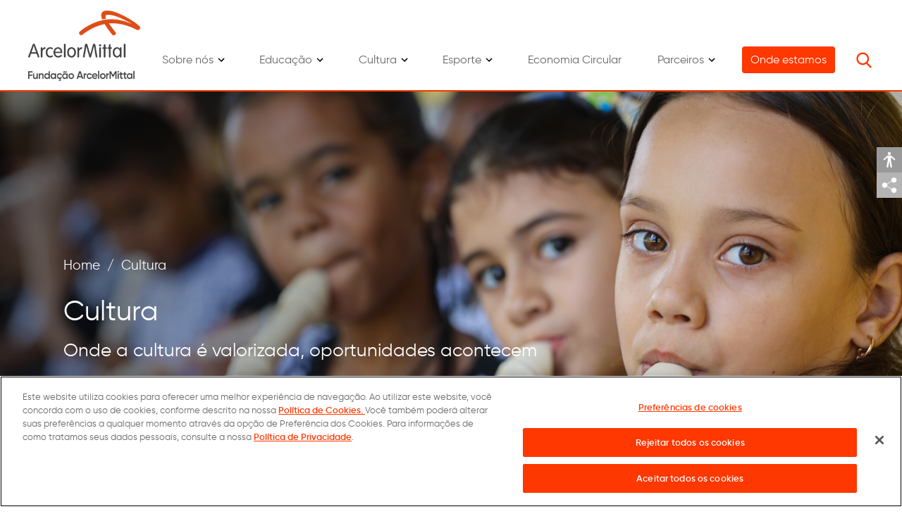

--- FILE ---
content_type: text/html; charset=utf-8
request_url: https://www.famb.org.br/cultura
body_size: 11682
content:




<!DOCTYPE html>
<html lang="pt-BR">
<head>
    <meta charset="utf-8" />
    <meta name="viewport" content="width=device-width, initial-scale=1.0" />

    <title>FAMB - Cultura</title>

    <meta name="description" content="">
    <meta name="keywords" content="">


    <meta property="og:title" content="Cultura">
    <meta property="og:description" content="">
    <meta property="og:site_name" content="FAMB">
    <meta property="og:image" content="https://www.famb.org.br/images/favicon.png">
    <meta property="og:image:type" content="image/png">
    <meta property="og:type" content="website">
    <meta property="og:url" content="https://www.famb.org.br/">

    <meta name="twitter:title" content="Cultura">
    <meta name="twitter:description" content="">

    <!-- FAVICON -->
    <link type="image/x-icon" rel="icon" href="/favicon.ico" />
    <link type="image/x-icon" rel="shortcut icon" sizes="196x196" href="/images/favicon.png" />
    <link rel="apple-touch-icon" href="/images/favicon.png">


    <base href="/" />




    

    
        <link rel="stylesheet" href="https://cdn.jsdelivr.net/npm/bootstrap@4.6.2/dist/css/bootstrap.min.css" crossorigin="anonymous" integrity="sha384-xOolHFLEh07PJGoPkLv1IbcEPTNtaed2xpHsD9ESMhqIYd0nLMwNLD69Npy4HI+N" />
<meta name="x-stylesheet-fallback-test" content="" class="sr-only" /><script>!function(a,b,c,d){var e,f=document,g=f.getElementsByTagName("SCRIPT"),h=g[g.length-1].previousElementSibling,i=f.defaultView&&f.defaultView.getComputedStyle?f.defaultView.getComputedStyle(h):h.currentStyle;if(i&&i[a]!==b)for(e=0;e<c.length;e++)f.write('<link href="'+c[e]+'" '+d+"/>")}("position","absolute",["/lib/bootstrap/dist/css/bootstrap.min.css"], "rel=\u0022stylesheet\u0022 crossorigin=\u0022anonymous\u0022 integrity=\u0022sha384-xOolHFLEh07PJGoPkLv1IbcEPTNtaed2xpHsD9ESMhqIYd0nLMwNLD69Npy4HI\u002BN\u0022 ");</script>
    

    <link rel="stylesheet" href="/css/site.css" />

    <link rel="stylesheet" href="/css/sm-core-css.css">
    <link rel="stylesheet" href="/css/sm-clean/sm-clean.css" type="text/css" />

    <link rel="stylesheet" type="text/css" href="https://cdn.jsdelivr.net/npm/daterangepicker/daterangepicker.css" />


    
        <link rel="stylesheet" href="/css/magnific-popup.css" type="text/css">


        <!-- Custom Page Css -->
        <link rel="stylesheet" href="/css/pagina.css" />






    <!-- Início do aviso de consentimento de cookies OneTrust para www.famb.org.br -->
<script type="text/javascript" src="https://cdn.cookielaw.org/consent/b9cbfe12-ab1f-488a-8091-a66183a73d18/OtAutoBlock.js" ></script>
<script src="https://cdn.cookielaw.org/scripttemplates/otSDKStub.js" data-document-language="true" type="text/javascript" charset="UTF-8" data-domain-script="b9cbfe12-ab1f-488a-8091-a66183a73d18" ></script>
<script type="text/javascript">
function OptanonWrapper() { }
</script>
<!-- Fim do aviso de consentimento de cookies OneTrust para www.famb.org.br -->

</head>
<body class="pagina ">

    <header class="header" >



        <!-- #region Search Bar -->
        <div class="search-bar">
            <div class="search-icon">&nbsp;</div>
            <form method="post" style="height:0" action="/pesquisa">
                <input type="text" id="str" name="str" class="pesquisar" placeholder="PESQUISAR" />
            <input name="__RequestVerificationToken" type="hidden" value="CfDJ8D1IItaWgKZEm4h9P4gTRfG5LjtygFc_5MGJUwYhwfm_ODwZD9HGv6V5OY10ud5EydpCfyUf6Y5JGxlxsQlAfqVBry7u2PW3ilIBsixoAzmec7U9G7Hjb4tEwFm9F_o9G_3Z6DHHt3o2ttZdzH3D2OY" /></form>
            <div class="close-search">&nbsp;</div>
        </div>
        <!-- #endregion Search Bar -->




        <nav id="navbar" role="navigation" class="large">

            <div  class="container">

                <!-- Mobile menu toggle button (hamburger/x icon) -->
                <input id="main-menu-state" type="checkbox" />
                <label class="main-menu-btn" for="main-menu-state">
                    <span class="main-menu-btn-icon"></span> Toggle main menu visibility
                </label>



                <span id="mobile-logo" class="">
            
                    <a href="/"><img src="images/blank-logo.gif"></a>
           
                </span>

                <ul class='sm sm-clean' id='main-menu' >
<li class='logo-item'><a href='/'><img src='images/blank-logo.gif' ></a></li>
<li class='has-mega-menu' >
<a href='/sobre-nos'><span>Sobre nós</span></a><ul class='mega-menu'>
<li>

                        <div class="mega-menu-column">
                            <h2>Sobre nós</h2>
                            
                            <div class="mega-menu-description">A Fundação ArcelorMittal é a organização dedicada à gestão do investimento social do Grupo ArcelorMittal.</div>
                            <a href="/sobre-nos">Acessar a página</a>
                        </div>
                        
                    <ul>
<li id='menu-item-8' >
<a href='/a-fundacao'><span>A Fundação</span></a></li>
<li id='menu-item-31' >
<a href='/mantenedoras'><span>Mantenedoras</span></a></li>
<li id='menu-item-42' >
<a href='/nossa-trajetoria'><span>Nossa Trajetória</span></a></li>
<li id='menu-item-10' >
<a href='/mural-de-historias'><span>Mural de Histórias</span></a></li>
<li id='menu-item-12' >
<a href='/premiacoes'><span>Premiações</span></a></li>
<li id='menu-item-11' >
<a href='/transparencia'><span>Transparência</span></a></li>
<li id='menu-item-6' >
<a href='/responsabilidade-social'><span>Responsabilidade Social</span><span class="menu-item-count"> (2)</span></a><ul  class="mega-menu-itens" >
<li id='menu-item-26' >
<a href='/cidadaos-do-amanha'><span>Cidadãos do Amanhã</span></a></li>
<li id='menu-item-28' >
<a href='/ver-e-viver'><span>Ver e Viver</span></a></li>
</ul>
</li>
<li id='menu-item-13' >
<a href='/noticias'><span>Notícias</span></a></li>
</ul>
</li>
</ul>
</li>
<li class='has-mega-menu' >
<a href='/educacao'><span>Educação</span></a><ul class='mega-menu'>
<li>

                        <div class="mega-menu-column">
                            <h2>Educação</h2>
                            
                            <div class="mega-menu-description">Acreditamos que uma educação diferente tem o poder de mudar o mundo hoje e no futuro. 
Nossa estratégia busca conectar parceiros e somar forças para investir na educação brasileira.</div>
                            <a href="/educacao">Acessar a página</a>
                        </div>
                        
                    <ul>
<li id='menu-item-14' >
<a href='/liga-steam'><span>Liga STEAM</span><span class="menu-item-count"> (4)</span></a><ul  class="mega-menu-itens" >
<li id='menu-item-32' >
<a href='/jornada-liga-steam'><span>Jornada Liga STEAM</span></a></li>
<li id='menu-item-33' >
<a href='/comunidade-educadores'><span>Comunidade Educadores</span></a></li>
<li id='menu-item-34' >
<a href='/formacao-de-educadores'><span>Formação de Educadores</span></a></li>
<li id='menu-item-35' >
<a href='/premio-liga-steam'><span>Prêmio Liga STEAM </span></a></li>
</ul>
</li>
</ul>
</li>
</ul>
</li>
<li class='has-mega-menu' >
<a href='/cultura'><span>Cultura</span></a><ul class='mega-menu'>
<li>

                        <div class="mega-menu-column">
                            <h2>Cultura</h2>
                            
                            <div class="mega-menu-description">Valorizamos as identidades locais,investindo em projetos que ampliam repertórios,
geram oportunidades e fortalecem a diversidade cultural do Brasil.</div>
                            <a href="/cultura">Acessar a página</a>
                        </div>
                        
                    <ul>
<li id='menu-item-17' >
<a href='/diversao-em-cena'><span>Diversão em Cena </span></a></li>
<li id='menu-item-18' >
<a href='/formacao-musical'><span>Formação Musical</span></a></li>
<li id='menu-item-19' >
<a href='/centro-cultural-fundacao-arcelormittal'><span>Centro Cultural Fundação ArcelorMittal</span></a></li>
</ul>
</li>
</ul>
</li>
<li class='has-mega-menu' >
<a href='/esporte'><span>Esporte</span></a><ul class='mega-menu'>
<li>

                        <div class="mega-menu-column">
                            <h2>Esporte</h2>
                            
                            <div class="mega-menu-description">Oportunidades nascem do movimento.
Por isso apoiamos o esporte para fortalecer a educação.</div>
                            <a href="/esporte">Acessar a página</a>
                        </div>
                        
                    <ul>
<li id='menu-item-24' >
<a href='/inclusao-social'><span>Inclusão social</span></a></li>
<li id='menu-item-25' >
<a href='/formacao-de-atletas-de-base'><span>Formação de Atletas de Base</span></a></li>
</ul>
</li>
</ul>
</li>
<li id='menu-item-56' >
<a href='/economia-circular'><span>Economia Circular</span></a></li>
<li class='has-mega-menu' >
<a href='/parceiros'><span>Parceiros</span></a><ul class='mega-menu'>
<li>

                        <div class="mega-menu-column">
                            <h2>Parceiros</h2>
                            
                            <div class="mega-menu-description">Acreditamos que conexões geram mudanças reais. Por isso, unimos forças com parceiros para potencializar iniciativas e promover um desenvolvimento sustentável e inclusivo.</div>
                            <a href="/parceiros">Acessar a página</a>
                        </div>
                        
                    <ul>
<li id='menu-item-58' >
<a href='/portal-de-projetos'><span>Portal de Projetos</span></a></li>
<li id='menu-item-59' >
<a href='/diretrizes-da-marca'><span>Diretrizes da Marca</span></a></li>
<li id='menu-item-60' >
<a href='/politicas-de-investimento'><span>Políticas de Investimento</span></a></li>
<li id='menu-item-61' >
<a href='/converse-conosco'><span>Converse Conosco</span></a></li>
</ul>
</li>
</ul>
</li>
<li id='menu-item-62' >
<a href='/onde-estamos'><span>Onde estamos</span></a></li>
<li><a href='javascript: void(0)' class='pesquisar'>&nbsp;</a></li>
</ul>



            </div>
        </nav>

    </header>

    <main role="main" class="pagina ">


        <nav class="tools">
            <ul class="menu">
                <li class="item">
                    <a class="icon icon-accessibility-white" href="javascript:void(0);" title="Acessibilidade">Acessibilidade</a>
                    <ul class="items accessibility-list">
                        <li class="item"><a id="tools_imprimir" href="javascript:void(0);" class="icon icon-print" title="Imprimir">Imprimir</a></li>
                        <li class="item"><a id="tools_contraste" href="javascript:void(0);" class="icon icon-contrast" title="Contraste">Contraste</a></li>
                        <li class="item"><a id="tools_aumentar_fonte" href="javascript:void(0);" class="icon icon-decrease-font-size" data-limit="2" title="Aumentar tamanho da fonte">Aumentar tamanho da fonte</a></li>
                        <li class="item"><a id="tools_diminuir_fonte" href="javascript:void(0);" class="icon icon-increase-font-size" data-limit="2" title="Diminuir tamanho da fonte">Diminuir tamanho da fonte</a></li>
                        <li class="item"><a id="tools_alto_contraste" href="javascript:void(0);" class="icon icon-high-contrast" title="Alto contraste">Alto contraste</a></li>
                    </ul>
                </li>
                <li class="item">
                    <a class="icon icon-share-white" href="javascript:void(0);" title="Compartilhar">Compartilhar</a>
                    <ul class="items share-list">
                        <li class="item"><a href="javascript:void(0);" class="share-facebook icon icon-facebook" title="Compartilhar no Facebook" id="tools-share-facebook">Compartilhar no Facebook</a></li>
                        <li class="item"><a href="javascript:void(0);" class="share-twitter icon icon-twitter" title="Compartilhar no Twitter" id="tools-share-twitter">Compartilhar no Twitter</a></li>
                        <li class="item"><a href="javascript:void(0);" class="share-linkedin icon icon-linkedin" title="Compartilhar no LinkedIn" id="tools-share-linkedin">Compartilhar no LinkedIn</a></li>
                        <li class="item"><a href="javascript:void(0);" class="share-whatsapp icon icon-whatsapp" title="Compartilhar no WhatsApp" data-action="share/whatsapp/share" id="tools-share-whatsapp">Compartilhar no WhatsApp</a></li>
                    </ul>
                </li>
            </ul>
        </nav>



        




    <aside class="page-image">
        <figure class="figure">
            <img class="img-responsive" src="/banners\cultura_ban_4.png" alt="" title="">
        </figure>


        <div class="container">
            <div class="content">
                <div class="breadcrumb">
                    <li class='nav-item '><a class='nav-link' href='/'><span>Home</span></a></li><li class='nav-item'><a class='nav-link' href='/cultura'><span>Cultura</span></a></li>
                </div>
                <h1>Cultura</h1>
                <p>Onde a cultura &#xE9; valorizada, oportunidades acontecem</p>
            </div>
        </div>
    </aside>




<section class="container">
    <article class="content text-left">
        <h1 class="title">Cultura</h1>
    </article>
</section>



<section class="container">
    <div class="content">

        

        <div class="clearfix">
            &nbsp;
        </div>


    </div>
</section>


    <section class="section-page" style="background: #FFFFFF; padding: 40px 0;" id=section-20217>

<div class="container">




    <div class="row justify-content-center flex-row-reverse ">


            <div class="col-md-5  text-center">
                <aside>
                    <img src="/uploads/copia-de-cultura_destaque_item_20217.png" class="img-fluid" /> 
                </aside>
            </div>

        <div class="col-md-7 ">

            <article class="content">

                <div class="text-justify">

                </div>

                <p>
                    <p>Na Funda&ccedil;&atilde;o ArcelorMittal, acreditamos que a cultura &eacute; essencial para o desenvolvimento humano e a inclus&atilde;o social. Temos como objetivo reconhecer e impulsionar culturas regionais.Assim, investimentos em projetos que valorizam identidades locais, fortalecem a economia criativa e promovem o acesso democr&aacute;tico &agrave;s artes.</p>

<p>Nossa atua&ccedil;&atilde;o prioriza a diversidade cultural, com iniciativas que geram oportunidades reais para artistas, gestores, empreendedores culturais e comunidades. Em diferentes territ&oacute;rios brasileiros, promovemos o acesso &agrave; cultura para ampliar repert&oacute;rios e transformar realidades.</p>

                </p> 

               

            </article>

        </div>
    </div>

    
</div>

    </section>
    <section class="section-page" style="background: #FFFFFF; padding: 40px 0;" id=section-20218>




<div class="container">
    <div class="row">
        <div class="col-sm-12 ">

            <div class="justify-content-center">

            </div>

            <p class="clearfix">&nbsp;</p>

            <div class="content ">

                <div class="row section-numbers">
                            <div class="col-md-4 text-center pb-2 pt-4 mb-5" >
                                <h1 class="number">
                                    +<span class="dynamicNumber well" data-from="0" data-to="3.00" data-decimals=0 >0</span>Mil
                                </h1>
                                <p>espet&#xE1;culos Divers&#xE3;o em Cena</p>
                            </div>
                            <div class="col-md-4 text-center pb-2 pt-4 mb-5" >
                                <h1 class="number">
                                    +<span class="dynamicNumber well" data-from="0" data-to="1.30" data-decimals=2 >0</span>Mi
                                </h1>
                                <p>pessoas impactadas</p>
                            </div>
                            <div class="col-md-4 text-center pb-2 pt-4 mb-5" >
                                <h1 class="number">
                                    +<span class="dynamicNumber well" data-from="0" data-to="60.00" data-decimals=0 >0</span>
                                </h1>
                                <p>localidades</p>
                            </div>

                </div>

            </div>


        </div>
    </div>
</div>




    </section>
    <section class="section-page" style="background: #FFFFFF; padding: 40px 0;" id=section-20451>

<div class="container">

    <div class="row">

        <div class="col-sm-12">

            <div class="text-center"> 
                    <h1 class="title ">Onde encontrar projetos de Cultura</h1>
            </div>

            <div class="container">
    
    <div class="row mb-5">
        <div class="col-12 text-center section-tags-activated">
        </div>
    </div>

</div>

                    <div class="row mb-4 tag-item" data-tag-id="1" data-tag-estado="31" data-tag-cidade="3133709">




                        <div class="col-sm-12 mb-3">
                            <h2 class="card-title">Revivescer: laborat&#xF3;rio criativo de cer&#xE2;mica para a sustentabilidade</h2>

                                <button type="button" data-tag-id="1" class="btn-tag mb-3"><span class="badge" style="background-color:#971A82">Cultura</span></button>

                                <button data-tag-estado-id="31" data-tag-estado="MG"
                                data-tag-cidade-id="3133709" data-tag-cidade="Itatiaiu&#xE7;u"
                                class="btn-tag mb-3">
                                    <span class="badge" style="background-color:#ff3700">MG - Itatiaiu&#xE7;u</span>
                                </button>


                            <p class="card-text "><p>Empreendimento comunit&aacute;rio de produ&ccedil;&atilde;o de cer&acirc;mica artesanal, junto ao grupo de mulheres da comunidade de Pinheiros.​​</p>
</p>
                        </div>
                        
                    </div>
                    <div class="row mb-4 tag-item" data-tag-id="1" data-tag-estado="31" data-tag-cidade="3106200">




                        <div class="col-sm-12 mb-3">
                            <h2 class="card-title">Sementes Criativas</h2>

                                <button type="button" data-tag-id="1" class="btn-tag mb-3"><span class="badge" style="background-color:#971A82">Cultura</span></button>

                                <button data-tag-estado-id="31" data-tag-estado="MG"
                                data-tag-cidade-id="3106200" data-tag-cidade="Belo Horizonte"
                                class="btn-tag mb-3">
                                    <span class="badge" style="background-color:#ff3700">MG - Belo Horizonte</span>
                                </button>


                            <p class="card-text "><p>O Projeto Sementes Criativas &eacute; uma iniciativa que visa capacitar jovens e adultos de regi&otilde;es de Belo Horizonte com menor &Iacute;ndice de Desenvolvimento Humano (IDH) por meio de atividades voltadas para a Economia Criativa. Inspirado nos oito pilares da Economia Criativa - arquitetura, design, artes, moda, cinema, audiovisual, literatura e artes c&ecirc;nicas, o projeto oferece capacita&ccedil;&atilde;o em habilidades criativas e empreendedoras, incentivando a inova&ccedil;&atilde;o, a colabora&ccedil;&atilde;o, a gera&ccedil;&atilde;o de emprego e renda. Atrav&eacute;s de encontros presenciais e online, mentorias em grupo e eventos de troca de experi&ecirc;ncias.</p>
</p>
                        </div>
                        
                    </div>
                    <div class="row mb-4 tag-item" data-tag-id="1" data-tag-estado="31" data-tag-cidade="3106200">




                        <div class="col-sm-12 mb-3">
                            <h2 class="card-title">Manuten&#xE7;&#xE3;o dos Corpos Art&#xED;sticos da Funda&#xE7;&#xE3;o Cl&#xF3;vis Salgado - 2024/2026</h2>

                                <button type="button" data-tag-id="1" class="btn-tag mb-3"><span class="badge" style="background-color:#971A82">Cultura</span></button>

                                <button data-tag-estado-id="31" data-tag-estado="MG"
                                data-tag-cidade-id="3106200" data-tag-cidade="Belo Horizonte"
                                class="btn-tag mb-3">
                                    <span class="badge" style="background-color:#ff3700">MG - Belo Horizonte</span>
                                </button>


                            <p class="card-text "><p>O projeto visa a manuten&ccedil;&atilde;o dos corpos art&iacute;sticos da Funda&ccedil;&atilde;o Cl&oacute;vis Salgado para 2025, &nbsp;garantindo assim a continuidade de suas atividades. Com ampla visibilidade de marca da ArcelorMittal no Pal&aacute;cio das Artes.​</p>
</p>
                        </div>
                        
                    </div>
                    <div class="row mb-4 tag-item" data-tag-id="1" data-tag-estado="32" data-tag-cidade="3205309">




                        <div class="col-sm-12 mb-3">
                            <h2 class="card-title">Moderniza&#xE7;&#xE3;o museol&#xF3;gica do Museu Aberto das Tartarugas Marinhas da Funda&#xE7;&#xE3;o Projeto Tamar em Vitoria/ES</h2>

                                <button type="button" data-tag-id="1" class="btn-tag mb-3"><span class="badge" style="background-color:#971A82">Cultura</span></button>

                                <button data-tag-estado-id="32" data-tag-estado="ES"
                                data-tag-cidade-id="3205309" data-tag-cidade="Vit&#xF3;ria"
                                class="btn-tag mb-3">
                                    <span class="badge" style="background-color:#ff3700">ES - Vit&#xF3;ria</span>
                                </button>


                            <p class="card-text "><p>Promover modernizacao da estrutura do Museu Aberto das tartarugas marinhas com melhorias em exposicoes permanentes e dinamizacao de espacos educativos e culturais mediante adequacao de acessibilidade, restauracao e execucao de espacos tematicos, bem como atualizacao da comunicacao visual do roteiro interpretativo.</p>
</p>
                        </div>
                        
                    </div>
                    <div class="row mb-4 tag-item" data-tag-id="1" data-tag-estado="31" data-tag-cidade="3106200">




                        <div class="col-sm-12 mb-3">
                            <h2 class="card-title">Plano Anual da Funda&#xE7;&#xE3;o Cl&#xF3;vis Salgado - 2025</h2>

                                <button type="button" data-tag-id="1" class="btn-tag mb-3"><span class="badge" style="background-color:#971A82">Cultura</span></button>

                                <button data-tag-estado-id="31" data-tag-estado="MG"
                                data-tag-cidade-id="3106200" data-tag-cidade="Belo Horizonte"
                                class="btn-tag mb-3">
                                    <span class="badge" style="background-color:#ff3700">MG - Belo Horizonte</span>
                                </button>


                            <p class="card-text "><p>O projeto visa a manuten&ccedil;&atilde;o dos corpos art&iacute;sticos da Funda&ccedil;&atilde;o Cl&oacute;vis Salgado para 2025, &nbsp;garantindo assim a continuidade de suas atividades. Com ampla visibilidade de marca da ArcelorMittal no Pal&aacute;cio das Artes.​</p>
</p>
                        </div>
                        
                    </div>
                    <div class="row mb-4 tag-item" data-tag-id="1" data-tag-estado="35" data-tag-cidade="3538709">




                        <div class="col-sm-12 mb-3">
                            <h2 class="card-title">Plano Anual de Atividades do Instituto Sao Paulo de Arte e Cultura 2024</h2>

                                <button type="button" data-tag-id="1" class="btn-tag mb-3"><span class="badge" style="background-color:#971A82">Cultura</span></button>

                                <button data-tag-estado-id="35" data-tag-estado="SP"
                                data-tag-cidade-id="3538709" data-tag-cidade="Piracicaba"
                                class="btn-tag mb-3">
                                    <span class="badge" style="background-color:#ff3700">SP - Piracicaba</span>
                                </button>


                            <p class="card-text "><p>O curso visa preparar os participantes para atuarem no mercado do setor criativo e moveleiro. Ser&atilde;o 4 turmas com 25 alunos cada. Carga de 196 horas aula ao total.​</p>
</p>
                        </div>
                        
                    </div>
                    <div class="row mb-4 tag-item" data-tag-id="1" data-tag-estado="35" data-tag-cidade="3513801">




                        <div class="col-sm-12 mb-3">
                            <h2 class="card-title">Plano Anual de Atividades do Instituto Sao Paulo de Arte e Cultura 2024</h2>

                                <button type="button" data-tag-id="1" class="btn-tag mb-3"><span class="badge" style="background-color:#971A82">Cultura</span></button>

                                <button data-tag-estado-id="35" data-tag-estado="SP"
                                data-tag-cidade-id="3513801" data-tag-cidade="Diadema"
                                class="btn-tag mb-3">
                                    <span class="badge" style="background-color:#ff3700">SP - Diadema</span>
                                </button>


                            <p class="card-text "><p>O projeto oferece 40 vagas de forma&ccedil;&atilde;o em dan&ccedil;as urbanas para jovens de 10 a 17 anos do munic&iacute;pio de Diadema, mant&eacute;m centro de treinamento e custeia 6 bolsas-atletas para o time de alto rendimento. O projeto est&aacute; inserido no N&uacute;cleo de Cultura.</p>
</p>
                        </div>
                        
                    </div>
                    <div class="row mb-4 tag-item" data-tag-id="1" data-tag-estado="29" data-tag-cidade="2910800">




                        <div class="col-sm-12 mb-3">
                            <h2 class="card-title">Plano Anual de Atividades do Instituto S&#xE3;o Paulo de Arte e Cultura 2024</h2>

                                <button type="button" data-tag-id="1" class="btn-tag mb-3"><span class="badge" style="background-color:#971A82">Cultura</span></button>

                                <button data-tag-estado-id="29" data-tag-estado="BA"
                                data-tag-cidade-id="2910800" data-tag-cidade="Feira de Santana"
                                class="btn-tag mb-3">
                                    <span class="badge" style="background-color:#ff3700">BA - Feira de Santana</span>
                                </button>


                            <p class="card-text "><p>Prepara os participantes para atuarem no setor t&ecirc;xtil como costureiras, estilistas, produ&ccedil;&atilde;o, etc. Visa tamb&eacute;m impulsionar novos neg&oacute;cios de base comunit&aacute;ria, o cooperativismo e a sustentabilidade. A carga hor&aacute;ria total ser&aacute; de 196h e os encontros ocorrer&atilde;o 2 ou 3 vezes por semana, totalizando 6 horas semanais.​</p>
</p>
                        </div>
                        
                    </div>
                    <div class="row mb-4 tag-item" data-tag-id="1" data-tag-estado="29" data-tag-cidade="2910800">




                        <div class="col-sm-12 mb-3">
                            <h2 class="card-title">Plano Bianual de Atividades - Programa NEOJIBA</h2>

                                <button type="button" data-tag-id="1" class="btn-tag mb-3"><span class="badge" style="background-color:#971A82">Cultura</span></button>

                                <button data-tag-estado-id="29" data-tag-estado="BA"
                                data-tag-cidade-id="2910800" data-tag-cidade="Feira de Santana"
                                class="btn-tag mb-3">
                                    <span class="badge" style="background-color:#ff3700">BA - Feira de Santana</span>
                                </button>


                            <p class="card-text "><p>O projeto contempla aulas de flautas doces, com instrutor, atendendo 30 alunos, 2 turmas de 15 participantes, com 2h/aulas por semana (3h de dura&ccedil;&atilde;o). O projeto ter&aacute; dura&ccedil;&atilde;o de 10 meses e conta com lanches, instrumentos e camisas para os alunos.​</p>
</p>
                        </div>
                        
                    </div>
                    <div class="row mb-4 tag-item" data-tag-id="1" data-tag-estado="31" data-tag-cidade="3156700">




                        <div class="col-sm-12 mb-3">
                            <h2 class="card-title">Programa de Fortalecimento: mobiliza&#xE7;&#xE3;o, cultura e patrim&#xF4;nios</h2>

                                <button type="button" data-tag-id="1" class="btn-tag mb-3"><span class="badge" style="background-color:#971A82">Cultura</span></button>

                                <button data-tag-estado-id="31" data-tag-estado="MG"
                                data-tag-cidade-id="3156700" data-tag-cidade="Sabar&#xE1;"
                                class="btn-tag mb-3">
                                    <span class="badge" style="background-color:#ff3700">MG - Sabar&#xE1;</span>
                                </button>


                            <p class="card-text "><p>Ampla programa&ccedil;&atilde;o de atividades voltadas para o fortalecimento de agentes culturais e a promo&ccedil;&atilde;o dos patrim&ocirc;nios locais nos munic&iacute;pios onde ser&aacute; realizado. ​</p>
</p>
                        </div>
                        
                    </div>
                    <div class="row mb-4 tag-item" data-tag-id="1" data-tag-estado="31" data-tag-cidade="3133808">




                        <div class="col-sm-12 mb-3">
                            <h2 class="card-title">Programa de Fortalecimento: mobiliza&#xE7;&#xE3;o, cultura e patrim&#xF4;nios</h2>

                                <button type="button" data-tag-id="1" class="btn-tag mb-3"><span class="badge" style="background-color:#971A82">Cultura</span></button>

                                <button data-tag-estado-id="31" data-tag-estado="MG"
                                data-tag-cidade-id="3133808" data-tag-cidade="Ita&#xFA;na"
                                class="btn-tag mb-3">
                                    <span class="badge" style="background-color:#ff3700">MG - Ita&#xFA;na</span>
                                </button>


                            <p class="card-text "><p>Ampla programa&ccedil;&atilde;o anual de atividades, com dura&ccedil;&atilde;o de 12 meses, dividida em duas frentes: 1) Promo&ccedil;&atilde;o de patrim&ocirc;nios locais; 2) Forma&ccedil;&atilde;o te&oacute;rico-pr&aacute;tica para fortalecimento dos agentes e coletivos socioculturais.</p>
</p>
                        </div>
                        
                    </div>
                    <div class="row mb-4 tag-item" data-tag-id="1" data-tag-estado="31" data-tag-cidade="3136207">




                        <div class="col-sm-12 mb-3">
                            <h2 class="card-title">Programa de Fortalecimento: mobiliza&#xE7;&#xE3;o, cultura e patrim&#xF4;nios</h2>

                                <button type="button" data-tag-id="1" class="btn-tag mb-3"><span class="badge" style="background-color:#971A82">Cultura</span></button>

                                <button data-tag-estado-id="31" data-tag-estado="MG"
                                data-tag-cidade-id="3136207" data-tag-cidade="Jo&#xE3;o Monlevade"
                                class="btn-tag mb-3">
                                    <span class="badge" style="background-color:#ff3700">MG - Jo&#xE3;o Monlevade</span>
                                </button>


                            <p class="card-text "><p>Ampla programa&ccedil;&atilde;o de atividades voltadas para o fortalecimento de agentes culturais e a promo&ccedil;&atilde;o dos patrim&ocirc;nios locais nos munic&iacute;pios onde ser&aacute; realizado. ​</p>
</p>
                        </div>
                        
                    </div>
                    <div class="row mb-4 tag-item" data-tag-id="1" data-tag-estado="31" data-tag-cidade="3106002">




                        <div class="col-sm-12 mb-3">
                            <h2 class="card-title">Programa de Fortalecimento: mobiliza&#xE7;&#xE3;o, cultura e patrim&#xF4;nios</h2>

                                <button type="button" data-tag-id="1" class="btn-tag mb-3"><span class="badge" style="background-color:#971A82">Cultura</span></button>

                                <button data-tag-estado-id="31" data-tag-estado="MG"
                                data-tag-cidade-id="3106002" data-tag-cidade="Bela Vista de Minas"
                                class="btn-tag mb-3">
                                    <span class="badge" style="background-color:#ff3700">MG - Bela Vista de Minas</span>
                                </button>


                            <p class="card-text "><p>Ampla programa&ccedil;&atilde;o de atividades voltadas para o fortalecimento de agentes culturais e a promo&ccedil;&atilde;o dos patrim&ocirc;nios locais nos munic&iacute;pios onde ser&aacute; realizado. ​</p>
</p>
                        </div>
                        
                    </div>
                    <div class="row mb-4 tag-item" data-tag-id="1" data-tag-estado="31" data-tag-cidade="3113503">




                        <div class="col-sm-12 mb-3">
                            <h2 class="card-title">Programa de Fortalecimento: mobiliza&#xE7;&#xE3;o, cultura e patrim&#xF4;nios</h2>

                                <button type="button" data-tag-id="1" class="btn-tag mb-3"><span class="badge" style="background-color:#971A82">Cultura</span></button>

                                <button data-tag-estado-id="31" data-tag-estado="MG"
                                data-tag-cidade-id="3113503" data-tag-cidade="Carbonita"
                                class="btn-tag mb-3">
                                    <span class="badge" style="background-color:#ff3700">MG - Carbonita</span>
                                </button>


                            <p class="card-text "><p>Ampla programa&ccedil;&atilde;o de atividades voltadas para o fortalecimento de agentes culturais e a promo&ccedil;&atilde;o dos patrim&ocirc;nios locais nos munic&iacute;pios onde ser&aacute; realizado. ​</p>
</p>
                        </div>
                        
                    </div>
                    <div class="row mb-4 tag-item" data-tag-id="1" data-tag-estado="31" data-tag-cidade="3136702">




                        <div class="col-sm-12 mb-3">
                            <h2 class="card-title">Programa de Fortalecimento: mobiliza&#xE7;&#xE3;o, cultura e patrim&#xF4;nios</h2>

                                <button type="button" data-tag-id="1" class="btn-tag mb-3"><span class="badge" style="background-color:#971A82">Cultura</span></button>

                                <button data-tag-estado-id="31" data-tag-estado="MG"
                                data-tag-cidade-id="3136702" data-tag-cidade="Juiz de Fora"
                                class="btn-tag mb-3">
                                    <span class="badge" style="background-color:#ff3700">MG - Juiz de Fora</span>
                                </button>


                            <p class="card-text "><p>Ampla programa&ccedil;&atilde;o de atividades voltadas para o fortalecimento de agentes culturais e a promo&ccedil;&atilde;o dos patrim&ocirc;nios locais nos munic&iacute;pios onde ser&aacute; realizado. ​</p>
</p>
                        </div>
                        
                    </div>
                    <div class="row mb-4 tag-item" data-tag-id="1" data-tag-estado="31" data-tag-cidade="3118601">




                        <div class="col-sm-12 mb-3">
                            <h2 class="card-title">Programa de Fortalecimento: mobiliza&#xE7;&#xE3;o, cultura e patrim&#xF4;nios</h2>

                                <button type="button" data-tag-id="1" class="btn-tag mb-3"><span class="badge" style="background-color:#971A82">Cultura</span></button>

                                <button data-tag-estado-id="31" data-tag-estado="MG"
                                data-tag-cidade-id="3118601" data-tag-cidade="Contagem"
                                class="btn-tag mb-3">
                                    <span class="badge" style="background-color:#ff3700">MG - Contagem</span>
                                </button>


                            <p class="card-text "><p>Ampla programa&ccedil;&atilde;o anual de atividades, com dura&ccedil;&atilde;o de 12 meses, dividida em duas frentes: 1) Promo&ccedil;&atilde;o de patrim&ocirc;nios locais; 2) Forma&ccedil;&atilde;o te&oacute;rico-pr&aacute;tica para fortalecimento dos agentes e coletivos socioculturais.</p>
</p>
                        </div>
                        
                    </div>
               

            

        </div>

    </div>

  
</div>

    </section>

<section class="container">
    <div class="content">
            <div class="crosslink">
                <div class="text-center mt-5">
                        <a href="diversao-em-cena" class="button  gradient-button mb-4">Divers&#xE3;o em Cena </a>
                        <a href="formacao-musical" class="button  gradient-button mb-4">Forma&#xE7;&#xE3;o Musical</a>
                        <a href="centro-cultural-fundacao-arcelormittal" class="button  gradient-button mb-4">Centro Cultural Funda&#xE7;&#xE3;o ArcelorMittal</a>
                </div>
            </div>

        <div class="clearfix">
            &nbsp;
        </div>

    </div>
</section>

<div class="clearfix"></div>






    </main>

    <div class="scroll-to-top">
        <button class="scroll-to-top__link">
            Voltar ao topo
            <svg viewBox="0 0 18 10" xmlns="http://www.w3.org/2000/svg" aria-labelledby="Short Arrow" role="presentation" class="svg-icon"><title id="Short Arrow" lang="en">Short Arrow icon</title> <path d="M9.51230769,-3.93923077 L9.51230769,11.7623077 L12.6415385,8.63307692 C12.8353846,8.43923077 13.1676923,8.43923077 13.3615385,8.63307692 C13.5553846,8.82692308 13.5553846,9.15923077 13.3615385,9.35307692 L9.34615385,13.3684615 C9.23538462,13.4792308 9.12461538,13.5069231 8.98615385,13.5069231 C8.84769231,13.5069231 8.70923077,13.4515385 8.62615385,13.3684615 L4.61076923,9.35307692 C4.41692308,9.15923077 4.41692308,8.82692308 4.61076923,8.63307692 C4.80461538,8.43923077 5.13692308,8.43923077 5.33076923,8.63307692 L8.46,11.7623077 L8.46,-3.93923077 C8.46,-4.21615385 8.68153846,-4.46538462 8.98615385,-4.46538462 C9.29076923,-4.46538462 9.51230769,-4.24384615 9.51230769,-3.93923077 Z" fill="currentColor" fill-rule="nonzero" transform="rotate(180, 9, 5)"></path></svg>
        </button>
    </div>

    <footer class=" footer text-muted">
        <section class="bar">
            <div class="container">
                <div class="row">

                    <div class="column col-lg-2 p-5  text-center">
                                <img src="/uploads/famb-logo-branca_foot_20072.png" class="img-fluid logo" />
                    </div>

                    <div class="column col-lg-3 p-5 0 text-center">
                                <img src="/uploads/famb-logo-2_foot_20073.png" class="img-fluid logo" />
                        
                    </div>

                    <div class="column col-lg-3 p-5  text-left">
<ul>
	<li><a class="link" href="http://www.acolabam.com.br/" target="_blank">C</a><a href="http://www.famb.org.br/converse-conosco">onverse Conosco</a></li>
	<li><a class="link" href="http://www.aberttasaude.com.br/" target="_blank">T</a><a href="https://www.famb.org.br/trabalhe-conosco">rabalhe Conosco</a></li>
	<li><a class="link" href="https://brasil.arcelormittal.com.br/" target="_blank">ArcelorMittal Brasil</a></li>
</ul>
                    </div>

                    <div class="column col-lg-3 p-5  text-left">
            
<ul>
	<li><a class="link" href="https://www.famb.org.br/termos-de-uso">Termos de Uso</a></li>
	<li><a class="link" href="https://brasil.arcelormittal.com/politica-privacidade" target="_blank">Pol&iacute;tica de Privacidade</a></li>
	<li><a class="link" href="https://brasil.arcelormittal.com/politica-cookies" target="_blank">Pol&iacute;tica de Cookies</a></li>
	<li>Copyright 2025 - ArcelorMittal</li>
</ul>

                    </div>

                    <div class="column col-lg-1  text-left ">
                        <div class="networking">
                            <nav class="social">
                                <ul>
                                    <li class="item"><a id="footer-link-instagram" class="icon icon-instagram" target="_blank" rel="noreferrer" tabindex="-1" href="https://www.instagram.com/fundacaoarcelormittal/" title="Instagram">Instagram</a></li>
                                    <li class="item"><a id="footer-link-facebook" class="icon icon-facebook" target="_blank" rel="noreferrer" tabindex="-1" href="https://www.facebook.com/fundacaoarcelormittal" title="Facebook">Facebook</a></li>
                                    <li class="item"><a id="footer-link-youtube" class="icon icon-youtube" target="_blank" rel="noreferrer" tabindex="-1" href="https://www.youtube.com/fundacaoarcelormittal" title="YouTube">YouTube</a></li>
                                    <li class="item"><a id="footer-link-linkedin" class="icon icon-linkedin" target="_blank" rel="noreferrer" tabindex="-1" href="https://www.linkedin.com/company/fundacao-arcelormittal/" title="LinkedIn">LinkedIn</a></li>
                                </ul>
                            </nav>
                        </div>
                      
 
                    </div>

             

             

                 

                </div>
            </div>
        </section>


        <section class="copyright">

            <div class="container">

                <div class="row">

          

                    <div class="col-lg-8">
                        <div class="row">
               
                        </div>

                    </div>
                    
                </div>
            </div>

        </section>

    </footer>




    <div class="modal fade" id="modalEvento" tabindex="-1" role="dialog" aria-hidden="true">
        <div class="modal-dialog modal-xl" role="document">
            <div class="modal-content"></div>
        </div>
    </div>


    
    
        <script src="https://cdnjs.cloudflare.com/ajax/libs/jquery/3.3.1/jquery.min.js" crossorigin="anonymous" integrity="sha256-FgpCb/KJQlLNfOu91ta32o/NMZxltwRo8QtmkMRdAu8=">
        </script>
<script>(window.jQuery||document.write("\u003Cscript src=\u0022/lib/jquery/dist/jquery.min.js\u0022 crossorigin=\u0022anonymous\u0022 integrity=\u0022sha256-FgpCb/KJQlLNfOu91ta32o/NMZxltwRo8QtmkMRdAu8=\u0022\u003E\u003C/script\u003E"));</script>
        <script src="https://cdnjs.cloudflare.com/ajax/libs/twitter-bootstrap/4.6.2/js/bootstrap.bundle.min.js" crossorigin="anonymous" integrity="sha256-GRJrh0oydT1CwS36bBeJK/2TggpaUQC6GzTaTQdZm0k=">
        </script>
<script>(window.jQuery && window.jQuery.fn && window.jQuery.fn.modal||document.write("\u003Cscript src=\u0022/lib/bootstrap/dist/js/bootstrap.bundle.min.js\u0022 crossorigin=\u0022anonymous\u0022 integrity=\u0022sha256-GRJrh0oydT1CwS36bBeJK/2TggpaUQC6GzTaTQdZm0k=\u0022\u003E\u003C/script\u003E"));</script>
    



    <script type='text/javascript' src='/js/jquery.easing.1.3.js'></script>
    <script src="/js/jquery.smartmenus.js"></script>

    <script type="text/javascript" src="https://cdnjs.cloudflare.com/ajax/libs/moment.js/2.27.0/moment.min.js"></script>
    <script type="text/javascript" src="https://cdnjs.cloudflare.com/ajax/libs/moment.js/2.27.0/locale/pt-br.min.js"></script>
    <script type="text/javascript" src="https://cdn.jsdelivr.net/npm/daterangepicker/daterangepicker.min.js"></script>

    <script src="/js/site.js?v=jAVkoY5cXOcoQD1gYH9PlVuStXpLod2VPH-XljYaZuY"></script>

    <script>
        // SmartMenus init
        // $(function () {
        //     $('#main-menu').smartmenus({
        //         mainMenuSubOffsetX: -1,
        //         mainMenuSubOffsetY: 4,
        //         subMenusSubOffsetX: 6,
        //         subMenusSubOffsetY: -6
        //     });
        // });

        // // SmartMenus mobile menu toggle button
        // $(function () {
        //     var $mainMenuState = $('#main-menu-state');
        //     if ($mainMenuState.length) {
        //         // animate mobile menu
        //         $mainMenuState.change(function (e) {
        //             var $menu = $('#main-menu');
        //             if (this.checked) {
        //                 $menu.hide().slideDown(250, function () { $menu.css('display', ''); });
        //             } else {
        //                 $menu.show().slideUp(250, function () { $menu.css('display', ''); });
        //             }
        //         });
        //         // hide mobile menu beforeunload
        //         $(window).bind('beforeunload unload', function () {
        //             if ($mainMenuState[0].checked) {
        //                 $mainMenuState[0].click();
        //             }
        //         });
        //     }
        // });

    </script>

    <script src="/js/jquery.waypoints.min.js"></script>

    

    <script src="/js/jquery-dynamicNumber.js"></script>

    <script>

        $(function () {
            var menu_item = "4";
            $("#menu-item-" + menu_item + " > a").addClass("current");
        });

    </script>










        <script>

            $('.dynamicNumber').dynamicNumber({
                duration: 1000,
            });

            var waypoints = $(".section-numbers").waypoint(function (direction) {
                if (direction === "down") {               
                    $('.dynamicNumber').dynamicNumber('start');
                }
            }, {
                offset: '60%'
            })
        </script>






</body>
</html>


--- FILE ---
content_type: text/css
request_url: https://www.famb.org.br/css/site.css
body_size: 14648
content:


@font-face {
    font-family: 'Gilroy';
    src: url('../fonts/gilroy-regular-webfont.eot');
    src: url('../fonts/gilroy-regular-webfont.eot?#iefix') format('embedded-opentype'), 
         url('../fonts/gilroy-regular-webfont.woff2') format('woff2'), 
         url('../fonts/gilroy-regular-webfont.woff') format('woff'), 
         url('../fonts/gilroy-regular-webfont.ttf') format('truetype'), 
         url('../fonts/gilroy-regular-webfont.svg#gilroyregular') format('svg');
    font-weight: normal;
    font-style: normal;
}

@font-face {
    font-family: 'Gilroy';
    src: url('../fonts/gilroy-semibold-webfont.eot');
    src: url('../fonts/gilroy-semibold-webfont.eot?#iefix') format('embedded-opentype'), 
         url('../fonts/gilroy-semibold-webfont.woff2') format('woff2'), 
         url('../fonts/gilroy-semibold-webfont.woff') format('woff'), 
         url('../fonts/gilroy-semibold-webfont.ttf') format('truetype'), 
         url('../fonts/gilroy-semibold-webfont.svg#gilroysemibold') format('svg');
    font-weight: bold;
    font-style: normal;
}


.contraste {
    -webkit-filter: grayscale(100%);
    filter: grayscale(100%);
    opacity: .75
}

html {
    font-size: 10px;
}

body {
    color: #696969;
    font-family: Gilroy,Arial,Helvetica,sans-serif;
    font-size: 1.6rem;
    line-height: 20px;
}


.contraste {
    -webkit-filter: grayscale(100%);
    filter: grayscale(100%);
    opacity: .75
}


a {
    color: #460a78;
    text-decoration: none;
}
a:hover {
    color: #460a78;
    text-decoration: underline;
}


    a.link-anim {
        position: relative;
        color: #696969; 
        text-decoration: none;
    }

        /* underline "fake" */
        a.link-anim::after {
            content: "";
            position: absolute;
            left: 0;
            bottom: -4px; 
            width: 100%;
            height: 2px;
            background: #696969;
      
            transform: scaleX(1);
            transform-origin: left;
            transition: none;
        }

        a.link-anim:hover::after {
            transform: scaleX(0);
            transition: none;
            animation: underline-grow 0.3s forwards;
        }


@keyframes underline-grow {
    from {
        transform: scaleX(0);
        transform-origin: left;
    }

    to {
        transform: scaleX(1);
        transform-origin: left;
    }
}


.scroll-to-top {
    padding: 20px;
    color: #ff3700;
    float: right;
}
    .scroll-to-top button {
        color: #ff3700;
        background: none;
        border: none;
    }

    .scroll-to-top svg {
        color: #ff3700;
        width: 32px;
        height: 32px;
    }

.v-middle {
    vertical-align: middle !important;
}

.container {
    max-width: 1230px;
    width: 100%;
}
.no-scroll {
    overflow:hidden;
}
.gray {
    color: #696969 !important;
}
.gray-bg {
    background-color: #696969 !important;
}

.graylight-bg {
    background: #f3f2f0;
}


.orange {
    color: #FF3700 !important;
}
.orange-bg {
    background-color: #FF3700 !important;
}

.number {
    font-size: 70px;
    font-weight: 400;
    line-height: 1em;
    letter-spacing: -0.03em;
    color: #ff3700;
}

.header {
    z-index: 4;
    position: absolute;
    top: 0;
    width: 100%;
}
/*.header ~ main > nav {
    margin-top: 250px;
}*/

.header-fixed {
    /*border-bottom: 1px solid #460a78;*/
    box-sizing: border-box;
    position: fixed !important;
    top: 0;
    width: 100%;
}

.header-fixed ~ main > nav {
   margin-top: 100px;
}

.badge {
    padding: 0.6em;
    color: white;
}

.btn-tag {
    background: transparent;
    border: 0;
    cursor: pointer;
    margin: 0;
    padding: 0;
}

.badge-tag {
    background-color: #3D3D3D;
    margin: 0 5px;
}
    .badge-tag > span {
        padding: 20px;
        padding: 5px 10px;
        line-height: 18px;
        -webkit-user-select: none; /* Safari */
        -ms-user-select: none; /* IE 10 and IE 11 */
        user-select: none; /* Standard syntax */
    }

    .badge-tag .btn-close-tag {
        width: 12px;
        height: 12px;
        border: none;
        background: url(/images/icons/white-close.svg) no-repeat center/12px 12px;
        text-decoration: none;
        box-sizing: border-box;
        position: relative;
        top: 2px;
        padding: 0 10px;
    }


.section-page .card {

    background-color: transparent !important;
}
.section-filter {
    background-color: #f2f2f2;
    margin-bottom: 20px
}
.section-filter > fieldset {
    padding: 20px;
    
}
    .section-filter select {
        height: 40px;
        font-size: 1.5rem;
        border: none;
        background: url("data:image/svg+xml;utf8,<svg xmlns='http://www.w3.org/2000/svg' width='100' height='100' fill='%23ff3700'><polygon points='0,0 100,0 50,50'/></svg>") no-repeat 100% 50%;
        -moz-appearance: none;
        -webkit-appearance: none;
        appearance: none;
        background-size: 16px;
        background-position: calc(100% - 20px) 17px;
        background-repeat: no-repeat;
    }


.section-numbers .col-md-4 {
    border: solid 1px #f1f1f1;
}


#modalEvento .modal-header .close {
    background-image: url(/Images/icons/orange-close.svg);
    background-repeat: no-repeat;
    background-position: center;
    background-size: 20px 20px;

    padding-left: 30px;
    color: #929292;
    display: inline-block;
    text-align: right;
    margin: 10px 0 5px 0;
    content: '';
}


/* #region ALTO-CONTRASTE*/
body.alto-contraste * {
    -webkit-box-shadow: none !important;
    box-shadow: none !important
}

body.alto-contraste a,
body.alto-contraste abbr,
body.alto-contraste acronym,
body.alto-contraste address,
body.alto-contraste article,
body.alto-contraste aside,
body.alto-contraste b,
body.alto-contraste basefont,
body.alto-contraste bdi,
body.alto-contraste big,
body.alto-contraste blink,
body.alto-contraste blockquote,
body.alto-contraste body,
body.alto-contraste button,
body.alto-contraste canvas,
body.alto-contraste caption,
body.alto-contraste center,
body.alto-contraste cite,
body.alto-contraste code,
body.alto-contraste col,
body.alto-contraste colgroup,
body.alto-contraste command,
body.alto-contraste dd,
body.alto-contraste del,
body.alto-contraste details,
body.alto-contraste dfn,
body.alto-contraste dir,
body.alto-contraste div,
body.alto-contraste dl,
body.alto-contraste dt,
body.alto-contraste em,
body.alto-contraste embed,
body.alto-contraste fieldset,
body.alto-contraste figcaption,
body.alto-contraste figure,
body.alto-contraste font,
body.alto-contraste footer,
body.alto-contraste form,
body.alto-contraste h1,
body.alto-contraste h1 a,
body.alto-contraste h1 a b,
body.alto-contraste h1 abbr,
body.alto-contraste h1 b,
body.alto-contraste h1 center,
body.alto-contraste h1 em,
body.alto-contraste h1 i,
body.alto-contraste h1 span,
body.alto-contraste h1 strong,
body.alto-contraste h2,
body.alto-contraste h2 a,
body.alto-contraste h2 a b,
body.alto-contraste h2 abbr,
body.alto-contraste h2 b,
body.alto-contraste h2 center,
body.alto-contraste h2 em,
body.alto-contraste h2 i,
body.alto-contraste h2 span,
body.alto-contraste h2 strong,
body.alto-contraste h3,
body.alto-contraste h3 a,
body.alto-contraste h3 a b,
body.alto-contraste h3 abbr,
body.alto-contraste h3 b,
body.alto-contraste h3 center,
body.alto-contraste h3 em,
body.alto-contraste h3 i,
body.alto-contraste h3 span,
body.alto-contraste h3 strong,
body.alto-contraste h4,
body.alto-contraste h4 a,
body.alto-contraste h4 a b,
body.alto-contraste h4 abbr,
body.alto-contraste h4 b,
body.alto-contraste h4 center,
body.alto-contraste h4 em,
body.alto-contraste h4 i,
body.alto-contraste h4 span,
body.alto-contraste h4 strong,
body.alto-contraste h5,
body.alto-contraste h5 a,
body.alto-contraste h5 a b,
body.alto-contraste h5 abbr,
body.alto-contraste h5 b,
body.alto-contraste h5 center,
body.alto-contraste h5 em,
body.alto-contraste h5 i,
body.alto-contraste h5 span,
body.alto-contraste h5 strong,
body.alto-contraste h6,
body.alto-contraste h6 a,
body.alto-contraste h6 a b,
body.alto-contraste h6 abbr,
body.alto-contraste h6 b,
body.alto-contraste h6 center,
body.alto-contraste h6 em,
body.alto-contraste h6 i,
body.alto-contraste h6 span,
body.alto-contraste h6 strong,
body.alto-contraste header,
body.alto-contraste hgroup,
body.alto-contraste html,
body.alto-contraste i,
body.alto-contraste iframe,
body.alto-contraste input,
body.alto-contraste ins,
body.alto-contraste kbd,
body.alto-contraste label,
body.alto-contraste legend,
body.alto-contraste li,
body.alto-contraste listing,
body.alto-contraste main,
body.alto-contraste mark,
body.alto-contraste marquee,
body.alto-contraste menu,
body.alto-contraste meter,
body.alto-contraste multicol,
body.alto-contraste nav,
body.alto-contraste nobr,
body.alto-contraste object,
body.alto-contraste ol,
body.alto-contraste option,
body.alto-contraste output,
body.alto-contraste p,
body.alto-contraste plaintext,
body.alto-contraste pre,
body.alto-contraste progress,
body.alto-contraste q,
body.alto-contraste rb,
body.alto-contraste rp,
body.alto-contraste rt,
body.alto-contraste ruby,
body.alto-contraste s,
body.alto-contraste samp,
body.alto-contraste section,
body.alto-contraste select,
body.alto-contraste small,
body.alto-contraste span,
body.alto-contraste strike,
body.alto-contraste strong,
body.alto-contraste sub,
body.alto-contraste summary,
body.alto-contraste sup,
body.alto-contraste svg,
body.alto-contraste table,
body.alto-contraste tbody,
body.alto-contraste td,
body.alto-contraste text,
body.alto-contraste textarea,
body.alto-contraste th,
body.alto-contraste thead,
body.alto-contraste time,
body.alto-contraste tr,
body.alto-contraste tt,
body.alto-contraste u,
body.alto-contraste ul,
body.alto-contraste var,
body.alto-contraste video,
body.alto-contraste xmp {
    -moz-appearance: none !important;
    -moz-user-select: text !important;
    -webkit-user-select: text !important;
    text-shadow: none !important;
    user-select: text !important
}

body.alto-contraste,
body.alto-contraste a,
body.alto-contraste abbr,
body.alto-contraste acronym,
body.alto-contraste address,
body.alto-contraste article,
body.alto-contraste aside,
body.alto-contraste b,
body.alto-contraste basefont,
body.alto-contraste bdi,
body.alto-contraste big,
body.alto-contraste blink,
body.alto-contraste blockquote,
body.alto-contraste body,
body.alto-contraste canvas,
body.alto-contraste caption,
body.alto-contraste center,
body.alto-contraste cite,
body.alto-contraste code,
body.alto-contraste col,
body.alto-contraste colgroup,
body.alto-contraste command,
body.alto-contraste dd,
body.alto-contraste del,
body.alto-contraste details,
body.alto-contraste dfn,
body.alto-contraste dir,
body.alto-contraste div,
body.alto-contraste dl,
body.alto-contraste dt,
body.alto-contraste em,
body.alto-contraste embed,
body.alto-contraste fieldset,
body.alto-contraste figcaption,
body.alto-contraste figure,
body.alto-contraste font,
body.alto-contraste footer,
body.alto-contraste form,
body.alto-contraste h1,
body.alto-contraste h1 a,
body.alto-contraste h1 a b,
body.alto-contraste h1 abbr,
body.alto-contraste h1 b,
body.alto-contraste h1 center,
body.alto-contraste h1 em,
body.alto-contraste h1 i,
body.alto-contraste h1 span,
body.alto-contraste h1 strong,
body.alto-contraste h2,
body.alto-contraste h2 a,
body.alto-contraste h2 a b,
body.alto-contraste h2 abbr,
body.alto-contraste h2 b,
body.alto-contraste h2 center,
body.alto-contraste h2 em,
body.alto-contraste h2 i,
body.alto-contraste h2 span,
body.alto-contraste h2 strong,
body.alto-contraste h3,
body.alto-contraste h3 a,
body.alto-contraste h3 a b,
body.alto-contraste h3 abbr,
body.alto-contraste h3 b,
body.alto-contraste h3 center,
body.alto-contraste h3 em,
body.alto-contraste h3 i,
body.alto-contraste h3 span,
body.alto-contraste h3 strong,
body.alto-contraste h4,
body.alto-contraste h4 a,
body.alto-contraste h4 a b,
body.alto-contraste h4 abbr,
body.alto-contraste h4 b,
body.alto-contraste h4 center,
body.alto-contraste h4 em,
body.alto-contraste h4 i,
body.alto-contraste h4 span,
body.alto-contraste h4 strong,
body.alto-contraste h5,
body.alto-contraste h5 a,
body.alto-contraste h5 a b,
body.alto-contraste h5 abbr,
body.alto-contraste h5 b,
body.alto-contraste h5 center,
body.alto-contraste h5 em,
body.alto-contraste h5 i,
body.alto-contraste h5 span,
body.alto-contraste h5 strong,
body.alto-contraste h6,
body.alto-contraste h6 a,
body.alto-contraste h6 a b,
body.alto-contraste h6 abbr,
body.alto-contraste h6 b,
body.alto-contraste h6 center,
body.alto-contraste h6 em,
body.alto-contraste h6 i,
body.alto-contraste h6 span,
body.alto-contraste h6 strong,
body.alto-contraste header,
body.alto-contraste hgroup,
body.alto-contraste html,
body.alto-contraste i,
body.alto-contraste iframe,
body.alto-contraste input,
body.alto-contraste ins,
body.alto-contraste kbd,
body.alto-contraste label,
body.alto-contraste legend,
body.alto-contraste li,
body.alto-contraste listing,
body.alto-contraste main,
body.alto-contraste mark,
body.alto-contraste marquee,
body.alto-contraste menu,
body.alto-contraste meter,
body.alto-contraste multicol,
body.alto-contraste nav,
body.alto-contraste nobr,
body.alto-contraste object,
body.alto-contraste ol,
body.alto-contraste option,
body.alto-contraste output,
body.alto-contraste p,
body.alto-contraste plaintext,
body.alto-contraste pre,
body.alto-contraste progress,
body.alto-contraste q,
body.alto-contraste rb,
body.alto-contraste rp,
body.alto-contraste rt,
body.alto-contraste ruby,
body.alto-contraste s,
body.alto-contraste samp,
body.alto-contraste section,
body.alto-contraste small,
body.alto-contraste span,
body.alto-contraste strike,
body.alto-contraste strong,
body.alto-contraste sub,
body.alto-contraste summary,
body.alto-contraste sup,
body.alto-contraste svg,
body.alto-contraste table,
body.alto-contraste tbody,
body.alto-contraste td,
body.alto-contraste text,
body.alto-contraste textarea,
body.alto-contraste th,
body.alto-contraste thead,
body.alto-contraste time,
body.alto-contraste tr,
body.alto-contraste tt,
body.alto-contraste u,
body.alto-contraste ul,
body.alto-contraste var,
body.alto-contraste video,
body.alto-contraste xmp {
    background-color: #000 !important
}
body.alto-contraste a,
body.alto-contraste article,
body.alto-contraste aside,
body.alto-contraste basefont,
body.alto-contraste bdi,
body.alto-contraste big,
body.alto-contraste blink,
body.alto-contraste blockquote,
body.alto-contraste body,
body.alto-contraste button,
body.alto-contraste canvas,
body.alto-contraste caption,
body.alto-contraste center,
body.alto-contraste code,
body.alto-contraste col,
body.alto-contraste colgroup,
body.alto-contraste command,
body.alto-contraste dd,
body.alto-contraste del,
body.alto-contraste details,
body.alto-contraste dir,
body.alto-contraste div,
body.alto-contraste dl,
body.alto-contraste dt,
body.alto-contraste embed,
body.alto-contraste fieldset,
body.alto-contraste figcaption,
body.alto-contraste figure,
body.alto-contraste font,
body.alto-contraste footer,
body.alto-contraste form,
body.alto-contraste header,
body.alto-contraste hgroup,
body.alto-contraste html,
body.alto-contraste iframe,
body.alto-contraste input,
body.alto-contraste ins,
body.alto-contraste kbd,
body.alto-contraste label,
body.alto-contraste legend,
body.alto-contraste li,
body.alto-contraste listing,
body.alto-contraste main,
body.alto-contraste mark,
body.alto-contraste marquee,
body.alto-contraste menu,
body.alto-contraste meter,
body.alto-contraste multicol,
body.alto-contraste nav,
body.alto-contraste nobr,
body.alto-contraste object,
body.alto-contraste ol,
body.alto-contraste option,
body.alto-contraste output,
body.alto-contraste p,
body.alto-contraste plaintext,
body.alto-contraste pre,
body.alto-contraste progress,
body.alto-contraste q,
body.alto-contraste rb,
body.alto-contraste rp,
body.alto-contraste rt,
body.alto-contraste ruby,
body.alto-contraste s,
body.alto-contraste samp,
body.alto-contraste section,
body.alto-contraste select,
body.alto-contraste small,
body.alto-contraste span,
body.alto-contraste strike,
body.alto-contraste sub,
body.alto-contraste summary,
body.alto-contraste sup,
body.alto-contraste svg,
body.alto-contraste table,
body.alto-contraste tbody,
body.alto-contraste td,
body.alto-contraste text,
body.alto-contraste textarea,
body.alto-contraste th,
body.alto-contraste thead,
body.alto-contraste time,
body.alto-contraste tr,
body.alto-contraste tt,
body.alto-contraste ul,
body.alto-contraste var,
body.alto-contraste video,
body.alto-contraste xmp {
    color: #fff !important
}

body.alto-contraste abbr,
body.alto-contraste acronym,
body.alto-contraste b,
body.alto-contraste b span,
body.alto-contraste h1 b,
body.alto-contraste h1 strong,
body.alto-contraste h2 b,
body.alto-contraste h2 strong,
body.alto-contraste h3 b,
body.alto-contraste h3 strong,
body.alto-contraste h4 b,
body.alto-contraste h4 strong,
body.alto-contraste h5 b,
body.alto-contraste h5 strong,
body.alto-contraste h6 b,
body.alto-contraste h6 strong,
body.alto-contraste strong,
body.alto-contraste strong span {
    color: #ff0 !important
}

body.alto-contraste address,
body.alto-contraste address span,
body.alto-contraste cite,
body.alto-contraste cite span,
body.alto-contraste dfn,
body.alto-contraste dfn span,
body.alto-contraste em,
body.alto-contraste em span,
body.alto-contraste h1 em,
body.alto-contraste h1 i,
body.alto-contraste h2 em,
body.alto-contraste h2 i,
body.alto-contraste h3 em,
body.alto-contraste h3 i,
body.alto-contraste h4 em,
body.alto-contraste h4 i,
body.alto-contraste h5 em,
body.alto-contraste h5 i,
body.alto-contraste h6 em,
body.alto-contraste h6 i,
body.alto-contraste i,
body.alto-contraste i span,
body.alto-contraste u,
body.alto-contraste u span {
    color: #ffff80 !important
}

body.alto-contraste dt {
    border-top: thin solid #808080 !important
}

body.alto-contraste h1,
body.alto-contraste h1 a,
body.alto-contraste h1 a b,
body.alto-contraste h1 abbr,
body.alto-contraste h1 center,
body.alto-contraste h1 span,
body.alto-contraste h2,
body.alto-contraste h2 a,
body.alto-contraste h2 a b,
body.alto-contraste h2 abbr,
body.alto-contraste h2 center,
body.alto-contraste h2 span,
body.alto-contraste h3,
body.alto-contraste h3 a,
body.alto-contraste h3 a b,
body.alto-contraste h3 abbr,
body.alto-contraste h3 center,
body.alto-contraste h3 span,
body.alto-contraste h4,
body.alto-contraste h4 a,
body.alto-contraste h4 a b,
body.alto-contraste h4 abbr,
body.alto-contraste h4 center,
body.alto-contraste h4 span,
body.alto-contraste h5,
body.alto-contraste h5 a,
body.alto-contraste h5 a b,
body.alto-contraste h5 abbr,
body.alto-contraste h5 center,
body.alto-contraste h5 span,
body.alto-contraste h6,
body.alto-contraste h6 a,
body.alto-contraste h6 a b,
body.alto-contraste h6 abbr,
body.alto-contraste h6 center,
body.alto-contraste h6 span {
    color: #40c090 !important
}

body.alto-contraste abbr,
body.alto-contraste acronym {
    border-bottom: 1px dotted !important
}

body.alto-contraste a.button,
body.alto-contraste a.button abbr,
body.alto-contraste a.button acronym,
body.alto-contraste a.button b,
body.alto-contraste a.button basefont,
body.alto-contraste a.button big,
body.alto-contraste a.button br,
body.alto-contraste a.button code,
body.alto-contraste a.button div,
body.alto-contraste a.button em,
body.alto-contraste a.button font,
body.alto-contraste a.button h1,
body.alto-contraste a.button h2,
body.alto-contraste a.button h3,
body.alto-contraste a.button h4,
body.alto-contraste a.button h5,
body.alto-contraste a.button h6,
body.alto-contraste a.button i,
body.alto-contraste a.button kbd,
body.alto-contraste a.button rb,
body.alto-contraste a.button rp,
body.alto-contraste a.button rt,
body.alto-contraste a.button ruby,
body.alto-contraste a.button samp,
body.alto-contraste a.button small,
body.alto-contraste a.button span,
body.alto-contraste a.button strong,
body.alto-contraste a.button tt,
body.alto-contraste a.button u,
body.alto-contraste a.button var,
body.alto-contraste a:link,
body.alto-contraste a:link abbr,
body.alto-contraste a:link acronym,
body.alto-contraste a:link b,
body.alto-contraste a:link basefont,
body.alto-contraste a:link big,
body.alto-contraste a:link br,
body.alto-contraste a:link code,
body.alto-contraste a:link div,
body.alto-contraste a:link em,
body.alto-contraste a:link font,
body.alto-contraste a:link h1,
body.alto-contraste a:link h2,
body.alto-contraste a:link h3,
body.alto-contraste a:link h4,
body.alto-contraste a:link h5,
body.alto-contraste a:link h6,
body.alto-contraste a:link i,
body.alto-contraste a:link kbd,
body.alto-contraste a:link rb,
body.alto-contraste a:link rp,
body.alto-contraste a:link rt,
body.alto-contraste a:link ruby,
body.alto-contraste a:link samp,
body.alto-contraste a:link small,
body.alto-contraste a:link span,
body.alto-contraste a:link strong,
body.alto-contraste a:link tt,
body.alto-contraste a:link u,
body.alto-contraste a:link var {
    color: #0080ff !important
}

body.alto-contraste button,
body.alto-contraste input,
body.alto-contraste textarea,
body.alto-contraste select,
body.alto-contraste table,
body.alto-contraste td,
body.alto-contraste th,
body.alto-contraste tr,
body.alto-contraste tt {
    border: 1px solid #fff !important
}

body.alto-contraste button {
    background-color: #600040 !important
}

body.alto-contraste select {
    -webkit-appearance: listbox !important;
    background-color: #600060 !important
}

body.alto-contraste div[role="button"],
body.alto-contraste input[type=button],
body.alto-contraste input[type=submit] {
    background-color: #600040 !important
}

body.alto-contraste input[type=search] {
    -webkit-appearance: textfield !important
}

body.alto-contraste div.jwplayer span.jwcontrolbar,
body.alto-contraste div.jwplayer span.jwcontrols {
    display: inline !important
}

body.alto-contraste text > tspan:first-letter,
body.alto-contraste text > tspan:first-line {
    background-color: inherit !important;
    color: inherit !important
}

body.alto-contraste img,
body.alto-contraste *:not(.tools):before,
body.alto-contraste *:not(.tools):after,
body.alto-contraste .link-overleay,
body.alto-contraste .owl-banner .caption,
body.alto-contraste .owl-banner .owl-dots {
    background-color: transparent !important
}


body.alto-contraste #navbar a.current {
    font-weight:bold;
}

body.alto-contraste button.owl-dot {
background-color: transparent !important;
border: none !important;
}
body.alto-contraste button.owl-dot span {
    background: transparent !important;
    border: solid 1px #FFF !important;
}
body.alto-contraste button.owl-dot.active span {
    background: white !important;
    border: solid 1px #FFF !important;
}

body.alto-contraste .footer .bar {
    color: #fff;
    background: transparent!important;

}
body.alto-contraste nav.tools {
    border: 1px solid #b4b4b4;
}


/* #endregion */


/* #region SEARCH-BAR */

.search-bar {
    position: fixed;
    top: -131px;
    left: 0;
    z-index: 9999999;
    width: 100%;
    -moz-transition: 0.25s;
    -o-transition: 0.25s;
    -webkit-transition: 0.25s;
    transition: 0.25s;
    min-height:78px;
    background-color:white;
}

    .search-bar.large {
        height: 78px;
    }
    .search-bar.large {
        height:128px
    }

    .search-bar.open {
     
        top: 0;
    }

    .search-bar .search-icon {
        position: absolute;
        top: 18px;
        left: 14px;
        width: 32px;
        height: 32px;
        background: url(/images/icons/orange-search.svg) no-repeat center/22px 23px;
        background-color: transparent;
        text-decoration: none;
        box-sizing: border-box;
    }



    .search-bar .close-search {
        position: absolute;
        cursor: pointer;
        font-size: 30px;
        top: 16px;
        right: 18px;
        width: 32px;
        height: 32px;
        background: url(/images/icons/orange-close.svg) no-repeat center/22px 23px;
        background-color: transparent;
        text-decoration: none;
        box-sizing: border-box;
    }

        .search-bar .close-search .material-icons {
            color: #999;
            opacity: 1;
            -moz-transition: 0.5s;
            -o-transition: 0.5s;
            -webkit-transition: 0.5s;
            transition: 0.5s;
        }

            .search-bar .close-search .material-icons:hover {
                opacity: .5;
            }

    .search-bar input[type="text"] {
        width: 100%;
        font-size: 16px;
        padding: 25px 60px 23px 56px;
        border: none;
        border-radius: 0;
        height: 70px;
    }
    .search-bar input:focus {
        outline: none;
    }


/* #endregion */


/* #region TOP */


#topbar {
    height: 100px;
}

.topbar-right {
    float: right;
    display: none;
   
}

.top-links {
    background-color: #FFF;
    color: #FF3700;
    padding-left:4px;

    text-align:right;

}
    .top-links a {
        color: #460a78;
       
    }
    .top-links ul {
        display: inline;
        margin: 0;
        padding: 0;
        height: 40px;
  
    }



        .top-links ul li {
            display: inline-block;
            font-family: Arial,Helvetica,sans-serif;
            font-size: 14px;
            line-height: 24px !important;
            padding: 0 14px;
            position: relative;
           
        }
        .top-links ul li::after {
            background: #FF3700;
            content: '';
            height: 12px;
            left: 0;
            margin-top: -6px;
            margin-left: -2px;
            position: absolute;
            top: 50%;
            width: 1px;

        }
        .top-links ul li:first-child::after,
        .top-links ul li:last-child::after {
            display: none;
        }


            .top-links ul li:last-child {
                /*background-color: #FFF;*/
                /* padding: 8px 0 0 0;*/
                /* width: 40px;*/
                width: auto;
                height: 40px;

                padding:0;
            }


    .top-links a.pesquisar {
        text-align: center;
        padding: 8px 0;
        width: 40px;
        height: 40px;
        top: 0;
        right: 0;
        display: inline-block;
        margin: 0;
        /* Force font-size of child elements */
        font-size: 16px;
        background: url(/images/icons/orange-search.svg) no-repeat center/22px 23px;
        background-color: #FFF;
        text-decoration: none;
    }
        .top-links a.pesquisar.fechar {
            background-image: url(/Images/icons/orange-close.svg);
            background-size: 20px 20px;
        }


    .top-links input.pesquisar::placeholder {
        color: #999;
        opacity: 0.9;
    }   

    .top-links input.pesquisar {
        border: none;
        background-color: transparent;
        color: #333;
        font-size: 16px;
        padding: 8px 0 0 10px;
        min-width:300px;
        display: none;
    }


   

        .top-links .social {
            text-align:right;
            padding-left: 6px;
            padding-right: 6px;
                
        }

        .top-links .social:nth-child(4){
            margin-right: 10px !important;
   
        }
        .top-links .social::after {
            content: '';
            width: 0px;
        }


            .top-links .social a {
                text-decoration:none;
            }

            .top-links .social .icon {
                background-position: center center;
                background-repeat: no-repeat;
                background-size: 16px 16px;
                 
                display: block;
                 
                height: 24px;
                width:20px;
                line-height:24px;
            }

            .top-links .social .icon-facebook-white {
                background-image: url(../images/icons/orange-facebook.svg);
            }

            .top-links .social .icon-youtube-white {
                background-image: url(../images/icons/orange-youtube.svg);
      
            
            }

            .top-links .social .icon-instagram-white {
                background-image: url(../images/icons/orange-instagram.svg);
            }

            .top-links .social .icon-linkedin-white {
                background-image: url(../images/icons/orange-linkedin.svg);
            }

 

/* #endregion */


/* #region BUTTON */

.button {
    border: 1px solid #ff3700;
    border-radius: 4px;
    color: #696969;
    text-decoration:none;
    cursor: pointer;
    display: inline-block;
    font-size: 1.6rem;
    margin-left: 10px;
    margin-right: 10px;
    padding: 12px 40px;
    position: relative
}
    .button:hover {
        color: #696969;
        text-decoration: underline;
    }

    .button.disabled {
        color: currentColor;
        cursor: not-allowed;
        opacity: 0.5;
        text-decoration: none;
    }

    .button.arrow-left:after,
    .button.arrow-right:after,
    .button.down:after,
    .button.up:after {
        background: url(/Images/icons/orange-arrow.svg) no-repeat center center;
        content: "";
        height: 100%;
        position: absolute;
        top: 0;
        width: 14px;
        fill: blue;
    }

    .button.arrow-left {
        padding-left: 50px;
        padding-right: 40px
    }

        .button.arrow-left:after {
            left: 15px;
            -webkit-transform: rotate(-180deg);
            -ms-transform: rotate(-180deg);
            transform: rotate(-180deg)
        }

    .button.arrow-right {
        padding-left: 40px;
        padding-right: 50px
    }

        .button.arrow-right:after {
            right: 15px
        }

    .button.down:after {
        -webkit-transform: rotate(90deg);
        -ms-transform: rotate(90deg);
        transform: rotate(90deg)
    }

    .button.up:after {
        -webkit-transform: rotate(-90deg);
        -ms-transform: rotate(-90deg);
        transform: rotate(-90deg)
    }

    .button.white {
        color: #fff
    }

    .button.bg-orange {
        background-color: #460a78
    }

        .button.bg-orange.white:hover {
            color: #fff
        }

.button-dark {
    border: solid 1px black;
    color: black;
}
.button-dark:hover {
    color: black;
}
    .button-dark::after {
        filter: brightness(0) invert(0);
    }



.button.anim {
    -webkit-transition: all ease 0.4s;
    -moz-transition: all ease 0.4s;
    transition: all ease 0.4s;
  

    background: linear-gradient(to left, transparent 50%, #ff3700 50%) right;
    background-size: 205%;
    box-sizing:border-box;
  
}

    .button.anim:hover {
        background-position: left;
        color: white;
        text-decoration: none;
    }

.gradient-button {
    -webkit-transition: all ease 0.4s;
    -moz-transition: all ease 0.4s;
    transition: all ease 0.4s;

    /*background: linear-gradient(to left, #fab960 33%, #fab960 33%, #5d2374 33%) right;*/

    background: linear-gradient(to left,transparent 0%, transparent 50%, #f17d47 50%, #be2a61 75%, #2f245e 100% ) right;
    color: black;
    background-size: 205%;
    box-sizing: border-box;
}

    .gradient-button:hover {
        background-position: left;
        color: white;
        text-decoration: none;
    }
/* #endregion */


/* #region MOBILE-BAR-MENU-ICON */

#mobile-bar {
    display: none;
    min-height: 60px;
}

#mobile-menu-icon {
    width: 40px;
    height: 80px;
    position: absolute;
    right: 30px;
    top: 21px;
    -webkit-transform: rotate(0deg);
    -moz-transform: rotate(0deg);
    -o-transform: rotate(0deg);
    transform: rotate(0deg);
    -webkit-transition: .5s ease-in-out;
    -moz-transition: .5s ease-in-out;
    -o-transition: .5s ease-in-out;
    transition: .5s ease-in-out;
    cursor: pointer;
}

    #mobile-menu-icon span {
        display: block;
        position: absolute;
        height: 4px;
        width: 100%;
        background: #ff3700;
        border-radius: 4px;
        opacity: 1;
        left: 0;
        -webkit-transform: rotate(0deg);
        -moz-transform: rotate(0deg);
        -o-transform: rotate(0deg);
        transform: rotate(0deg);
        -webkit-transition: .25s ease-in-out;
        -moz-transition: .25s ease-in-out;
        -o-transition: .25s ease-in-out;
        transition: .25s ease-in-out;
    }

        #mobile-menu-icon span:nth-child(1) {
            top: 0px;
        }

        #mobile-menu-icon span:nth-child(2),
        #mobile-menu-icon span:nth-child(3) {
            top: 12px;
        }

        #mobile-menu-icon span:nth-child(4) {
            top: 24px;
        }

    #mobile-menu-icon.open span:nth-child(1) {
        top: 12px;
        width: 0%;
        left: 50%;
    }

    #mobile-menu-icon.open span:nth-child(2) {
        -webkit-transform: rotate(45deg);
        -moz-transform: rotate(45deg);
        -o-transform: rotate(45deg);
        transform: rotate(45deg);
    }

    #mobile-menu-icon.open span:nth-child(3) {
        -webkit-transform: rotate(-45deg);
        -moz-transform: rotate(-45deg);
        -o-transform: rotate(-45deg);
        transform: rotate(-45deg);
    }

    #mobile-menu-icon.open span:nth-child(4) {
        top: 12px;
        width: 0%;
        left: 50%;
    }



/* #endregion */


/* #region NAVBAR */

#navbar {
    /*overflow: hidden;*/
    
    /*position: fixed;*/
    width: 100%;
    top: 0;
    z-index: 99;
    /*display: none;*/
    border-bottom: 2px solid #ff3700;

  
    height:130px;
}

    /* justify top menu */
    #navbar #main-menu {
        text-align: justify;
        height: 59px;
    }

        #navbar #main-menu:after {
            content: ' ';
            display: inline-block;
            width: 100%;
            height: 0;
        }

        #navbar #main-menu > li,
        #navbar #main-menu > li.has-mega-menu {
            display: inline-block;
            float: none;
        }






    /* end justify top menu */


    #navbar #main-menu > li.logo-item {
        width: 150px;
        height: 90px;

    }

    #navbar #mobile-logo {
        display: none;
    }


    #navbar li.logo-item a {
        padding: 0;
        margin: 0;
    }

    #navbar #mobile-logo img,
    #navbar li.logo-item img {
        opacity: 1;
        margin-top: 15px;
        height: 100px;
        float:left; 
    }

    .home #navbar.large li a.pesquisar {
        background: url(/images/icons/white-search.svg) no-repeat center/22px 23px;
    }

    #navbar li a.pesquisar {
       
        background: url("/images/icons/orange-search.svg") no-repeat center/22px 23px;
        background-color: transparent;
        text-decoration: none;
    }
 


    #navbar li.hide-me {
        opacity: 0;
        width: 0;
    }

        #navbar li.hide-me img {
            opacity: 0;
            height: 0;
        }

    #navbar.large {
        height: 71px;
        padding-top: 10px;
        background-color: rgba(0,0,0,0.8);
    }


    #navbar.fixed {
        position: fixed;
        border-top: none;
    }

    #navbar.small {
        height: 50px;
        padding-top: 0px;
    }

    #navbar .sidebar {
        transition: left 0.4s;
        background-color: transparent;
        z-index: 3;
        width: 100%;
        /*box-shadow: 0px 0px 10px rgba(0, 0, 0, 0.1);*/
    }



        #navbar .sidebar.openned {
            left: 0%;
        }


        #navbar .sidebar.closed {
            left: 100%;
        }

        #navbar #main-menu > li.onde-estamos{
            background-color: #FF3700 ;
            border-radius: 4px;
        }
            #navbar #main-menu > li.onde-estamos a,
            #navbar.large #main-menu > li.onde-estamos a,
            #navbar.small-fixed #main-menu > li.onde-estamos a {
                color: white;
            }
            
            #navbar #main-menu > li.onde-estamos a:hover,
            .home #navbar #main-menu > li.onde-estamos a:hover,
            .pagina #navbar #main-menu > li.onde-estamos a:hover {
                color: white;
            }
   

    @media (max-width: 991px) {

        .sm-clean > li:first-child {
            background-color: transparent;
            visibility: hidden;
        }

        #navbar #main-menu > li.onde-estamos {
            background-color: white;
            border-radius: unset;
        }

        #navbar #main-menu > li > a {
            color: black !important;
        }

        #mobile-bar {
            display: block;
        }

        .tools {
            top: 70% !important;
        }

        #navbar #main-menu {
            position: absolute;
            padding-right: 15px;
        }

            #navbar #main-menu > li.logo-item {
                height: 126px;
            }

        #navbar.small-fixed #main-menu > li.logo-item {
            height: 80px !important;
        }

        #navbar.small-fixed #main-menu > li {
            margin-top: 0px !important;
        }

        #navbar li.logo-item img {
            display: none;
        }

        #navbar #mobile-logo {
            display: block;
        }

        #navbar #main-menu > li a .sub-arrow {
            background: none !important;
        }

        #navbar #main-menu > li a:hover .sub-arrow {
            background: none !important;
        }

        #navbar #main-menu .mega-menu {
            padding-top: 5px;
            padding-bottom: 0px;
        }

        .mega-menu .sub-arrow {
            display: none !important;
        }


        .has-mega-menu .highlighted + ul > li {
            border-top: none;
        }

            .has-mega-menu .highlighted + ul > li > ul {
                display: block !important;
            }

        .footer .column {
     
            margin-top: 0px !important;
            text-align: center !important;
        }

        .footer .column:first-child {

            margin-top: 20px !important;
            
        }

        .footer .social .item {
            display: inline-block !important;
            width: 40px;
        }
    }
    /* #endregion */

.converse-conosco {
    
}
.converse-conosco a {
    color: #FF3700;
}

   .converse-conosco-address {
        background-image: url(/Images/icons/white-location.svg) ;
        background-size: 20px 20px;
        background-repeat: no-repeat;
        padding-left: 30px;
        color: #fff;
        background-position-y: 4px;
    }


    .converse-conosco .box {
        background-color: #F08849;
        padding: 25px;
        color:white;
    }
    .converse-conosco h2 {
        color: white;
       
        font-size: 26px;
        margin: 20px 0;
        font-weight: bold;
    }
    .converse-conosco h3 {
        color: white;
        font-weight: bold;
    }

    .home #navbar.large {
        background-color: rgba(21,21,21,.80);
    }
    .home #navbar #mobile-logo img,
    .home #navbar li.logo-item img {
        background: url(/images/famb-logo-branca.png) no-repeat center;
        background-size: cover;
    }

    .home #navbar #main-menu > li > a  {
        color:white;
    }
    .home #navbar #main-menu > li > a:hover {
        color: #FF3700;
    }

    .home #navbar #main-menu > li a .sub-arrow {
        background: url(/images/icons/expand_more-white-18dp.svg) no-repeat center;
    }
    .home #navbar #main-menu > li a:hover .sub-arrow {
        background: url(/images/icons/expand_more-orange-18dp.svg) no-repeat center;
    }


.pagina #navbar.large {
    background-color: rgb(255,255,255,.90);
}

.pagina #navbar #mobile-logo img,
.pagina #navbar li.logo-item img {
    background: url(/images/famb-logo.png) no-repeat center;
    background-size: cover;
}

.pagina #navbar #main-menu > li > a {
    color: #666666;
}

    .pagina #navbar #main-menu > li > a:hover {
        color: #FF3700;
    }

.pagina #navbar #main-menu > li a .sub-arrow {
    background: url(/images/icons/expand_more-black-18dp.svg) no-repeat center;
}

.pagina #navbar #main-menu > li a:hover .sub-arrow {
    background: url(/images/icons/expand_more-orange-18dp.svg) no-repeat center;
}



#navbar.large {
    height: 130px;
    padding-top: 0px;
}

    #navbar.large #main-menu .mega-menu {
        /*  top: 80px !important;*/
    }

    #navbar.large #main-menu > li.logo-item {
        /* float: left;*/
    }

    #navbar.large #main-menu > li) {
        margin-top: 0px;
    }

    #navbar.large #main-menu > li:not(:first-child) {
        margin-top: 0px;
    }

    #navbar.large li.logo-item img {
        height: 100px;
    }

#navbar.small-fixed {
    height: 80px;
    position: fixed;
    background-color: rgb(255,255,255,.90);
}


    #navbar.small-fixed #mobile-logo img,
    #navbar.small-fixed li.logo-item img {
        background: url(/images/famb-logo.png) no-repeat center;
        background-size: cover;
        height: 60px;
        margin-top: 10px;
    }

    #navbar.small-fixed #main-menu > li > a {
        color: #666666;
    }
    #navbar.small-fixed #main-menu > li > a:hover {
        color: #FF3700;
    }
    #navbar.small-fixed #main-menu > li a .sub-arrow {
        background: url(/images/icons/expand_more-black-18dp.svg) no-repeat center;
    }

    #navbar.small-fixed #main-menu > li a:hover .sub-arrow {
        background: url(/images/icons/expand_more-orange-18dp.svg) no-repeat center;
    }

    #navbar.small-fixed #main-menu .mega-menu {
        top: 80px !important;
    }

    #navbar.small-fixed #main-menu > li.logo-item {
        float: left;
    }

    #navbar.small-fixed #main-menu > li:not(:first-child) {
        margin-top: 20px;
    }

    #navbar.small-fixed li.logo-item img {
        background-size: cover;
        height: 60px;
        margin-top: 10px;
    }


/* #region MAIN */

main.pagina {
    margin-top: 130px;
}

main h1.title {
    font-size: 36px;
    margin: 20px 0;
    font-weight: bold;
    font-style: normal;
}

main h2.title {
    color: #460a78;
    font-size: 26px;
    margin: 20px 0;
}

main h3.title {
    color: #460a78;
    font-size: 20px ;
    margin: 10px 0;
}

main h2.subtitle {
    font-size: 26px;
    line-height: 1.3;
    margin-bottom: 15px;
    margin-top: 0;
}

main .container .content {
    font-size: 1.8rem;
    line-height: 1.5;
    margin-bottom: 25px;
}




main .container .date,
#modalEvento .date{
    background-image: url(/Images/icons/gray-date.svg);
    background-size: 20px 20px;
    background-repeat: no-repeat;
    padding-left: 30px;
    color: #929292;
    display: inline-block;
    text-align: left;
    margin: 10px 0 5px 0;
}

main .container .address {
    background-image: url(/Images/icons/gray-location.svg);
    background-size: 20px 20px;
    background-repeat: no-repeat;
    padding-left: 30px;
    color: #929292;
}


main .container .comment {
    background-image: url(/Images/icons/gray-comment.svg);
    background-size: 20px 20px;
    background-repeat: no-repeat;
    padding-left: 30px;
    color: #929292;
}


main .container .attachment {
    background-image: url(/Images/icons/gray-attachment.svg);
    background-size: 20px 20px;
    background-repeat: no-repeat;
    padding-left: 30px;
    color: #929292;
}

main figure {
    margin: 0;
}

main .page-image {
    margin-bottom: 0px;
    position: relative;
    text-align: center;
}

    main .page-image img {
        width: 100%;
        height: auto;
    }
    main .page-image .content {
        color: white;
        top: 0;
        padding: 50px;
        position: absolute;
        z-index: 1;
        height: 100%;
        overflow: hidden;
    }
        main .page-image .content h1 {
            color: white;
      
            font-size: clamp(20px, 4.0vw, 40px);
            text-align: left;
            position: relative;
            top: 33%;
        
        }
        main .page-image .content p {
            color: white;
            font-size: 2.0vw;
            font-size: clamp(16px, 2.0vw, 26px);
            text-align: left;
            position: relative;
            top: 35%;
            line-height: 120%;
        }
        main .page-image .content .breadcrumb {
            color: white;
            font-size: 1.0vw;
            font-size: clamp(14px, 1.5vw, 22px);
            text-align: left;
            position: relative;
            top: 31%;
            background-color: transparent;
            padding: 0;
        }
        main .page-image .content .breadcrumb a {
            color: white;
        }
        main .page-image .content .breadcrumb a:hover {
            font-weight: bold;
        }
            main .page-image .content .breadcrumb .nav-link {
                padding-left:0
            }
          

            main .page-image .content .breadcrumb li.nav-item:not(:first-child) > a::before {
                content: "/";
                color: white;
                margin-right: 10px;
            }


main .crosslink .card-item {
    background: #fff;
    border: 1px solid #d2d2d2;
    border-bottom: 2px solid #460a78;
    /*float: left;*/
    margin: 0 auto;
    margin-top: 75px;
    width: 100%;
    max-width: 500px;
    padding-left: 0;
    position: relative;
    text-align: center;
    vertical-align: top;
    display: table;
}

main .crosslink .title {
    margin-bottom: 20px;
    color: #460a78;
    margin: 0;
    line-height: 1.5;
}
main .crosslink h2.title {
    font-size: 26px;
    padding: 25px 20px 20px;
}
main .crosslink h3.title {
    font-size: 20px;
    padding: 15px 20px;
}

main .crosslink .body {
    padding: 0 20px;
    float: left;
    width: 100%;
}

main .crosslink .btn {
    background: url("../images/icons/orange-arrow-large.svg") no-repeat center center /20px 20px;
    bottom: 10px;
    font-size: 0;
    height: 16px;
    position: absolute;
    right: 10px;
    width: 20px;
}




.navbar-breadcrumb {
    background: #f0efed;
}

    .navbar-breadcrumb li,
    .navbar-breadcrumb .dropdown-item {
        font-size: 14px;
    }

        .navbar-breadcrumb li.active > a {
            color: #460a78 !important;
        }

.navbar-breadcrumb-items li.nav-item:not(:first-child) > a::before {
    content: "/";
    color: initial;
    margin-right: 10px;
}

.navbar-breadcrumb .dropdown-menu {
    color: initial;
}

    .navbar-breadcrumb .dropdown-menu .dropdown-item:hover,
    .navbar-breadcrumb .dropdown-menu .dropdown-item:focus {
        color: #16181b;
        text-decoration: none;
        background-color: transparent;
    }

    .navbar-breadcrumb .dropdown-menu .active {
        color: #460a78 !important;
        background-color: transparent;
    }



/* #endregion */


/* #region TOOLS */
.tools {
    position: fixed;
    right: 0px;
    top: 34%;
    margin-top: -36px;
    z-index: 5;
    vertical-align: top;
    box-shadow: 0 0 5px rgba(0,0,0,.3);
   

}

    .tools .item {
        float: left;
        position: relative
    }

    .tools .icon {
        background-position: center center;
        background-size: 20px 20px;
        background-repeat: no-repeat;
        display: inline-block;
        height: 24px;
        vertical-align: top;
        width: 24px;
        text-decoration: none;
        z-index:10;

            
    }

    .tools .menu {
        width: 36px;
        list-style: none;
        margin:0;
        padding:0;

    }
        .tools .menu > .item {
            width: 36px;
            height: 36px;
            font-size: 0px;
        }
           .tools .menu > .item > a {
         
                outline: 0;
                border: none;
            }

            .tools .menu > .item > .icon {
                width: 36px;
                height: 36px;
              
 
            }

        .tools .menu ul {
            background: #fff;
            border: 1px solid #b4b4b4;
            box-shadow: 0 3px 5px rgba(0,0,0,.1);
            width: 186px;
            margin-right: -1px;
            padding: 5px 10px 5px 0;
            position: absolute;
            top: 0;
            -webkit-transition: .1s linear;
            transition: .1s linear;
            right: -186px;
            z-index: -1;
        }

            .tools .menu ul.tools-show {
                right: 36px;
            }


            .tools .menu ul .item {
                margin-left: 10px;
                padding: 0;
                list-style:none;
            }

    .tools .icon-accessibility-white {
        background-size: 22px 22px;
        background-color: #999;
    }

    .tools .icon-share-white {
        background-size: 22px 22px;
        background-color: #b4b4b4;
    }









  





.tools-footer {
    font-size: 0;
    margin-top: 30px
}

    .tools-footer .item {
        display: inline-block
    }

    .tools-footer .icon-share {
        background-position: left center;
        background-size: 22px 21px;
        background-repeat: no-repeat;
        float: left;
        font-size: 1.6rem;
        margin-bottom: -12px;
        padding: 1px 0 0 28px
    }

    .tools-footer .share-list {
        border-top: 1px solid #ddd;
        display: inline-block;
        padding-top: 10px
    }

        .tools-footer .share-list a {
            display: block;
            height: 24px;
            margin-left: 10px;
            width: 24px
        }


.tools .icon-increase-font-size {
    background-image: url(/Images/icons/increase-font-size.svg);
}
.tools .icon-decrease-font-size {
    background-image: url(/Images/icons/decrease-font-size.svg);
}

.tools .icon-contrast {
    background-image: url(/Images/icons/contrast-icon.svg);
}
.tools .icon-high-contrast {
    background-image: url(/Images/icons/high-contrast-2-icon.svg);
}

.tools .icon-print {
    background-image: url(/Images/icons/gray-printer.svg);
}
.icon-accessibility-white {
    background-image: url(/Images/icons/white-accessibility.svg);
}

.icon-share-white {
    background-image: url(/Images/icons/white-share.svg);
}

.icon-share {
    background-image: url(/Images/icons/gray-share.svg);
}

.icon-facebook {
    background-image: url(/Images/icons/facebook.svg);
}

.icon-twitter {
    background-image: url(/Images/icons/twitter.svg);
}

.icon-linkedin {
    background-image: url(/Images/icons/linkedin.svg);
}

.icon-whatsapp {
    background-image: url(/Images/icons/whatsapp.svg);
}

/* #endregion */


/* #region ACCORDIONS */


.accordions > .item {
 
    width: 100%
}

.accordion {
  
    width: 100%;
    list-style: none;
    margin:0;
    padding:0;
}

    .accordion > .item {
       
        list-style: none;
        margin-top: 5px;
        width: 100%;
        padding-left: 0
    }

        .accordion > .item > .title {
            cursor: pointer;
         
            font-size: 1.8rem;
            line-height: 1.4;
            margin: 0;
            padding: 0;
            text-align: left;
            width: 100%
        }

            .accordion > .item > .title > .text {
                border-bottom: 1px solid #ddd;
                color: #696969;
                display: block;
                
                position: relative;
                width: 100%
            }

                .accordion > .item > .title > .text::after {
                    background: #fff url(/Images/icons/orange-remove.svg) no-repeat right center/10px 10px;
                    bottom: -1px;
                    content: "";
                    height: 26px;
                    position: absolute;
                    right: 0;
                    width: 15px
                }
                .accordion > .item > .title > .text.collapsed::after {
                    background: #fff url(/Images/icons/orange-add.svg) no-repeat right center/10px 10px;
                    bottom: -1px;
                    content: "";
                    height: 26px;
                    position: absolute;
                    right: 0;
                    width: 15px
                }
               

        .accordion > .item .text .size {
            background: #fff url(/Images/icons/orange-pdf.svg) no-repeat left 3px/16px 16px;
            bottom: -3px;
            float: right;
            padding-left: 20px;
            padding-right: 0
        }

        .accordion > .item .text.download:after {
            display: none
        }

        .accordion > .item .text > span {
            background: #fff;
            bottom: -1px;
            display: inline-block;
            padding-right: 5px;
            position: relative
        }


         
        .accordion > .item .content {
            background: #f3f3f3;
            margin: 15px 0 0;
            padding: 15px;
            width: 100%
        }

            .accordion > .item .content p,
            .accordion > .item .content ul {
                font-size: 1.6rem
            }

            .accordion > .item .content .title {
                font-size: 1.8rem
            }

            .accordion > .item .content ul {
                margin-bottom: 20px
            }

            .accordion > .item .content p:last-of-type {
                margin-bottom: 0
            }

/* #endregion */


/* #region SECCTION CAROUSEL FULL */


.owl-carousel-full .item {
    position: relative;
}

.owl-carousel-full .content {
    top: 0;
    padding: 25px;
    position: absolute;
    z-index: 1;
}

    .owl-carousel-full .content .title {
        color: #fff;
        font-size: 3.4rem;
        margin: 0;
        text-align: left;
    }

    .owl-carousel-full .content p {
        color: #fff;
        font-size: 1.8rem;
        margin: 0;
        text-align: left;
        padding: 8px 10px;
        line-height:150%;
    }

    .owl-carousel-full .content .link {
       
        color: #fff;
        padding: 4px 10px;
    }

.owl-carousel-full .item .figure {
    overflow: hidden;
}

.owl-carousel-full .item .image {
    transition: .2s all linear;
}

.owl-carousel-full .item:hover .image {
    transform: scale(1.05);
}

/* #endregion */


/* #region FOOTER */
.footer {
    float: left;
    font-family: Gilroy,Arial,Helvetica,sans-serif;
    width: 100%;
    color: white;
}

        .footer .column {
            padding: 25px 0;
            margin-top: 50px;
        }

    .footer h2 {
        font-size: 2.5rem;
        margin-bottom: 20px;
        
    }
        .footer h3 {
            font-size: 1.6rem
        }

        .footer ul,
        .footer li {
            list-style: none;
            padding: 0;
            color: #fff;
            min-height: 40px;
            line-height: 40px;
      
        }

    .footer a {
        color: white;
        font-size: 1.6rem;
        line-height: 2.0;
    }


        .footer .bar {
            color: #fff;
            background: #3D3D3D;
        }





    .footer .networking {

        margin: 0px 0 10px 0;
    }

    .footer .social {
        font-size: 0;
        line-height: 0;
        text-align: center;
        width: 100%;
     
        margin: auto;
        margin-bottom: 20px;
       
    }

        .footer .social .item {
            
            margin: 9px
        }

        .footer .social .icon {
            background-position: center center;
            background-repeat: no-repeat;
            background-size: 30px 30px;
            border-radius: 1px;
            display: block;
            font-size: 0;
            height: 30px;
           
            /*filter: brightness(0) invert(1);*/
        }

        .footer .social .icon-facebook-white {
            background-image: url(../images/icons/white-facebook.svg);
        }

        .footer .social .icon-youtube-white {
            background-image: url(../images/icons/white-youtube.svg);
            background-size: 33px 33px;
            width: 33px
        }

        .footer .social .icon-instagram-white {
            background-image: url(../images/icons/white-instagram.svg);
        }
        .footer .social .icon-linkedin-white {
            background-image: url(../images/icons/white-linkedin.svg);
        }
        .footer .social .icon-tiktok-white {
            background-image: url(../images/icons/white-tiktok.svg);
        }




        .footer .social .icon-facebook {
            background-image: url(../images/icons/icon-facebook2.png);
        }

        .footer .social .icon-youtube {
            background-image: url(../images/icons/icon-youtube2.png);

        }

        .footer .social .icon-instagram {
            background-image: url(../images/icons/icon-instagram2.png);
        }

        .footer .social .icon-linkedin {
            background-image: url(../images/icons/icon-linkedin2.png);
        }

        .footer .social .icon-tiktok {
            background-image: url(../images/icons/icon-tiktok.png);
        }

        .footer .text-border {
            border-bottom: 2px solid white;
            padding-bottom: 10px;
            display: inline-block;
            margin-bottom: 25px
        }

        .footer .m-t-50 {
            margin-top: 50px;
        }
        .footer .m-t-85 {
            margin-top: 85px;
        }

        @media (max-width: 768px) {
            .footer .column {
                padding: 25px 0 0 0;
            }
            .footer .m-t-85 {
                margin-top: 10px;
            }
            .footer .m-t-50 {
                margin-top: 0px;
                margin-bottom: 40px;
            }
            .footer .logo {
                max-width: 240px;
            }
        }
     

    .copyright {
        text-align: center;
        width: 100%;
        color: #696969;
        line-height: 2.0;
    }

        .copyright a {
            color: #696969;
        }

 /* #endregion */


/* #region COOKIE */

@-webkit-keyframes show-cookie-alert {
    from {
        -webkit-transform: translateY(100%);
        -moz-transform: translateY(100%);
        -o-transform: translateY(100%);
        transform: translateY(100%);
    }

    to {
        -webkit-transform: translateY(0);
        -moz-transform: translateY(0);
        -o-transform: translateY(0);
        transform: translateY(0);
    }
}

@keyframes show-cookie-alert {
    from {
        -webkit-transform: translateY(100%);
        -moz-transform: translateY(100%);
        -o-transform: translateY(100%);
        transform: translateY(100%);
    }

    to {
        -webkit-transform: translateY(0);
        -moz-transform: translateY(0);
        -o-transform: translateY(0);
        transform: translateY(0);
    }
}



.cookie-alert {
    margin-bottom: 0;
    padding: 15px 0 5px;
    transition: all .7s ease;
    background: #fff;
    position: fixed;
    z-index: 5;
    bottom: 0;
    left: 0;
    width: 100%;
    box-shadow: 0 0 2px rgba(0,0,0,.3);
    -webkit-animation-name: show-cookie-alert;
    -webkit-animation-duration: .7s;
    animation-name: show-cookie-alert;
    animation-duration: .7s;
}

    .cookie-alert .container {
        position: relative
    }

    .cookie-alert.active {
        -webkit-transform: translateY(0);
        -ms-transform: translateY(0);
        transform: translateY(0)
    }

.cookie-text {
    width: calc(100% - 190px);
    float: left;
    font-size: 93.75%;
    padding-right: 40px
}

.cookies-buttons {
    position: absolute;
    font-size: 0;
    text-align: right;
    top: 50%;
    right: 15px;

}

    .cookies-buttons:after {
        content: '';
        position: absolute;
        left: -20px;
        top: -15px;
        height: calc(100% + 30px);
        width: 1px;
        background: #ccc;
        background: -webkit-radial-gradient(circle,#eee 35%,#fff 90%);
        background: radial-gradient(circle,#eee 35%,#fff 90%);
    }

.cookies-deny {
    display: inline-block;
    padding: 10px 0;
    font-size: 1.6rem
}

.cookies-allow {
    display: inline-block;
    border-radius: 4px;
    background-color: #460a78;
    color: #fff;
    cursor: pointer;
    font-size: 1.6rem;
    margin-left: 15px;
    padding: 10px 15px;
    position: relative
}

    .cookies-allow:focus,
    .cookies-allow:hover {
        color: #fff
    }




@media screen and (max-width:991px) {
    .cookie-alert {
        padding: 10px 0
    }

    .cookie-text {
        width: 100%;
        margin-bottom: 15px;
        font-size: 87.5%;
        padding-right: 0
    }

    .cookies-buttons {
        width: 100%;
        position: relative;
        -webkit-transform: none;
        -ms-transform: none;
        transform: none;
        top: auto;
        float: left
    }

        .cookies-buttons:after {
            width: calc(100% + 40px);
            height: 1px;
            top: -8px
        }

    .cookies-deny {
        font-size: 1.4rem;
        padding: 6px 12px
    }

    .cookies-allow {
        font-size: 1.4rem;
        margin-left: 12px;
        padding: 6px 12px
    }
}

/* #endregion */




#main-menu > .has-mega-menu {
    position: static !important;
}

    #main-menu > .has-mega-menu:after {
        content: "";
    }

    #main-menu .mega-menu {
        margin-left: -1px !important;
    
        right: 0 !important;
        width: auto !important;
        max-width: none !important;
        padding-top: 30px;
        padding-bottom: 30px;
    }

        #main-menu .mega-menu > li {
            max-width: 1230px;
            margin: 0 auto;
        }

            #main-menu .mega-menu > li > div > ul > li {
                list-style: none;
        
            }
            #main-menu .mega-menu > li >  ul > li a { 
                text-decoration: none !important;
                line-height: 200%;
            }
            #main-menu .mega-menu > li >  ul > li a:hover {
                color: #ff3700;
            }

    #main-menu > .has-mega-menu .scroll-up,
    #main-menu > .has-mega-menu .scroll-down {
        margin-left: 0 !important;
    }
    
    #main-menu .mega-menu .mega-menu-description {
        margin: 10px 0 15px 0;
    }

    /* clear any floats inside the mega menus */

 


    /* reset mega menu list/link styles (which are inherited from the SmartMenus core/theme styles) */

    #main-menu .mega-menu {
        color: #353451;
        top: 130px !important;
       
    }
    #main-menu .mega-menu::before,
    #main-menu .mega-menu::after {
        border-style: none !important;
        border-color: none !important;
        
    }

        #main-menu .mega-menu ul {
            position: static;
            display: block;
            margin: 0.83em 0;
            border: 0;
            padding: 0 0 0 20px;
            width: 33.33%;
            background: transparent;
            -moz-box-shadow: none;
            -webkit-box-shadow: none;
            box-shadow: none;
            float:left;
        }

            #main-menu .mega-menu ul li {
                display: list-item;
                list-style-type: none;
                border: 0;
                margin: 12px 0;
            }

        #main-menu .mega-menu a {
            display: inline;
            border: 0;
            padding: 0;
            background: transparent;
            color: inherit;
            text-decoration: underline;
        }


        /* simple columns inside the mega menus */

        #main-menu .mega-menu .mega-menu-column {
            padding: 0 20px;
        }

@media (min-width: 992px) {
    #main-menu .mega-menu .mega-menu-column {
        float: left;
        width: 33.33%;
    }


}




#main-menu .mega-menu li a .menu-item-count::after {
    background-image: url(/images/icons/arrow-black.svg);
    background-repeat: no-repeat;
    background-size: 26px 7px;
    content: "";
    display: inline-block;
    height: 7px;
    opacity: .8;
    position: absolute;
    right: -35px;
    top: 7px;
    width: 26px;
}

#main-menu .mega-menu li a:hover .menu-item-count::after {
    background-image: url(/images/icons/arrow-orange.svg);
}


#main-menu .mega-menu li {
    position: static;
}

    #main-menu .mega-menu li .mega-menu-itens {
        position: absolute;
        left: 64%; 
        top: 0; 
        display: none;
        z-index: 9999;
        padding-top: 30px;
        padding-bottom: 30px;
    }
        #main-menu .mega-menu li .mega-menu-itens::after {
            position: relative !important;
            border : solid 1px red;
        }
    #main-menu .mega-menu li:hover > .mega-menu-itens,
    #main-menu .mega-menu li:focus-within > .mega-menu-itens {
        display: block !important;
    }


    #main-menu .mega-menu li.has-sub::after {
        content: '';
        display: block;
        height: 300px; /* mesma altura do submenu */
    }







/* Sample image placeholder */
.mega-menu-sample-image {
    margin: 0.83em 0;
    border: 1px solid;
    height: 80px;
    line-height: 80px;
    text-align: center;
}


/* Mobile menu toggle button */

.main-menu-btn {
    float: right;
    margin: 45px 10px;
    position: relative;
    display: inline-block;
    width: 29px;
    height: 29px;
    text-indent: 29px;
    white-space: nowrap;
    overflow: hidden;
    cursor: pointer;
    z-index: 999999;
    -webkit-tap-highlight-color: rgba(0, 0, 0, 0);
}
.small-fixed .main-menu-btn {
    margin: 25px 10px;
}

/* hamburger icon */

.main-menu-btn-icon,
.main-menu-btn-icon:before,
.main-menu-btn-icon:after {
    position: absolute;
    top: 50%;
    left: 2px;
    height: 2px;
    width: 24px;
    background-color: rgb(102, 102, 102);
    -webkit-transition: all 0.25s;
    transition: all 0.25s;
}

    .main-menu-btn-icon:before {
        content: '';
        top: -7px;
        left: 0;
    }

    .main-menu-btn-icon:after {
        content: '';
        top: 7px;
        left: 0;
    }

    .home .large .main-menu-btn-icon,
    .home .large .main-menu-btn-icon::before,
    .home .large .main-menu-btn-icon::after {
        background-color: white;
    }

/* x icon */

#main-menu-state:checked ~ .main-menu-btn .main-menu-btn-icon {
    height: 0;
    background: transparent;
}

    #main-menu-state:checked ~ .main-menu-btn .main-menu-btn-icon:before {
        top: 0;
        -webkit-transform: rotate(-45deg);
        transform: rotate(-45deg);
    }

    #main-menu-state:checked ~ .main-menu-btn .main-menu-btn-icon:after {
        top: 0;
        -webkit-transform: rotate(45deg);
        transform: rotate(45deg);
    }


/* hide menu state checkbox (keep it visible to screen readers) */

#main-menu-state {
    position: absolute;
    width: 1px;
    height: 1px;
    margin: -1px;
    border: 0;
    padding: 0;
    overflow: hidden;
    clip: rect(1px, 1px, 1px, 1px);
}


    /* hide the menu in mobile view */

    #main-menu-state:not(:checked) ~ #main-menu {
        display: none;
    }

    #main-menu-state:checked ~ #main-menu {
        display: block;
    }

@media (min-width: 991px) {
    /* hide the button in desktop view */
    .main-menu-btn {
        position: absolute;
        top: -99999px;
    }
    /* always show the menu in desktop view */
    #main-menu-state:not(:checked) ~ #main-menu {
        display: block;
    }


}





--- FILE ---
content_type: text/css
request_url: https://www.famb.org.br/css/sm-clean/sm-clean.css
body_size: 2703
content:
.sm-clean {
    /*background: #FFF;*/
    border-radius: 0px;
}
    .sm-clean a, .sm-clean a:hover, .sm-clean a:focus, .sm-clean a:active {
        padding: 13px 20px;
        /* make room for the toggle button (sub indicator) */
        padding-right: 58px;
        color: #666666;
        font-size: 16px;
        font-weight: 400;
        line-height: 17px;
        text-decoration: none;
        font-family: Gilroy, Arial, Helvetica, sans-serif;
    }
.sm-clean a.current {
    color: #981b7f;
}
.sm-clean a.disabled {
    color: #cccccc;
}
.sm-clean a .sub-arrow {
    position: absolute;
    top: 50%;
    margin-top: -17px;
    left: auto;
    right: 4px;
    width: 34px;
    height: 34px;
    overflow: hidden;
    font: bold 16px/34px monospace !important;
    text-align: center;
    text-shadow: none;
    background: rgba(255, 255, 255, 0.5);
    border-radius: 0;
}

.sm-clean a .sub-arrow::before {
    content: "+";

}
.sm-clean a.highlighted .sub-arrow::before {
    content: "-";
}

.sm-clean > li:first-child > a,
.sm-clean > li:first-child > :not(ul) a {
    border-radius:  0;
}
.sm-clean > li:last-child > a, .sm-clean > li:last-child > *:not(ul) a, .sm-clean > li:last-child > ul, .sm-clean > li:last-child > ul > li:last-child > a, .sm-clean > li:last-child > ul > li:last-child > *:not(ul) a, .sm-clean > li:last-child > ul > li:last-child > ul, .sm-clean > li:last-child > ul > li:last-child > ul > li:last-child > a, .sm-clean > li:last-child > ul > li:last-child > ul > li:last-child > *:not(ul) a, .sm-clean > li:last-child > ul > li:last-child > ul > li:last-child > ul, .sm-clean > li:last-child > ul > li:last-child > ul > li:last-child > ul > li:last-child > a, .sm-clean > li:last-child > ul > li:last-child > ul > li:last-child > ul > li:last-child > *:not(ul) a, .sm-clean > li:last-child > ul > li:last-child > ul > li:last-child > ul > li:last-child > ul, .sm-clean > li:last-child > ul > li:last-child > ul > li:last-child > ul > li:last-child > ul > li:last-child > a, .sm-clean > li:last-child > ul > li:last-child > ul > li:last-child > ul > li:last-child > ul > li:last-child > *:not(ul) a, .sm-clean > li:last-child > ul > li:last-child > ul > li:last-child > ul > li:last-child > ul > li:last-child > ul {
    border-radius: 0 ;
}
.sm-clean > li:last-child > a.highlighted, .sm-clean > li:last-child > *:not(ul) a.highlighted, .sm-clean > li:last-child > ul > li:last-child > a.highlighted, .sm-clean > li:last-child > ul > li:last-child > *:not(ul) a.highlighted, .sm-clean > li:last-child > ul > li:last-child > ul > li:last-child > a.highlighted, .sm-clean > li:last-child > ul > li:last-child > ul > li:last-child > *:not(ul) a.highlighted, .sm-clean > li:last-child > ul > li:last-child > ul > li:last-child > ul > li:last-child > a.highlighted, .sm-clean > li:last-child > ul > li:last-child > ul > li:last-child > ul > li:last-child > *:not(ul) a.highlighted, .sm-clean > li:last-child > ul > li:last-child > ul > li:last-child > ul > li:last-child > ul > li:last-child > a.highlighted, .sm-clean > li:last-child > ul > li:last-child > ul > li:last-child > ul > li:last-child > ul > li:last-child > *:not(ul) a.highlighted {
    border-radius: 0;
}
.sm-clean li {
    border-top: 1px solid rgba(0, 0, 0, 0.05);
}



.sm-clean > li:first-child {
    border-top: 0;
}
.sm-clean ul {
    background: rgba(179, 179, 179, 0.1);
}
.sm-clean ul a, .sm-clean ul a:hover, .sm-clean ul a:focus, .sm-clean ul a:active {
    font-size: 16px;
    border-left: 8px solid transparent;
}
.sm-clean ul ul a,
.sm-clean ul ul a:hover,
.sm-clean ul ul a:focus,
.sm-clean ul ul a:active {
    border-left: 16px solid transparent;
}
.sm-clean ul ul ul a,
.sm-clean ul ul ul a:hover,
.sm-clean ul ul ul a:focus,
.sm-clean ul ul ul a:active {
    border-left: 24px solid transparent;
}
.sm-clean ul ul ul ul a,
.sm-clean ul ul ul ul a:hover,
.sm-clean ul ul ul ul a:focus,
.sm-clean ul ul ul ul a:active {
    border-left: 32px solid transparent;
}
.sm-clean ul ul ul ul ul a,
.sm-clean ul ul ul ul ul a:hover,
.sm-clean ul ul ul ul ul a:focus,
.sm-clean ul ul ul ul ul a:active {
    border-left: 40px solid transparent;
}


@media (min-width: 992px) {
    /* Switch to desktop layout
    -----------------------------------------------
         These transform the menu tree from
         collapsible to desktop (navbar + dropdowns)
    -----------------------------------------------*/
    /* start... (it's not recommended editing these rules) */

    .sm-clean ul {
        position: absolute;
        width: 12em;
    }

    .sm-clean li {
        float: left;
    }

    .sm-clean.sm-rtl li {
        float: right;
    }

    .sm-clean ul li,
    .sm-clean.sm-rtl ul li,
    .sm-clean.sm-vertical li {
        float: none;
    }

    .sm-clean a {
        white-space: nowrap;
    }

    .sm-clean ul a,
    .sm-clean.sm-vertical a {
        white-space: normal;
    }

    .sm-clean .sm-nowrap > li > a,
    .sm-clean .sm-nowrap > li > :not(ul) a {
        white-space: nowrap;
    }

    /* ...end */


    .sm-clean a, .sm-clean a:hover, .sm-clean a:focus, .sm-clean a:active, .sm-clean a.highlighted {
        padding: 6px 12px;
        line-height: 26px;
        color: #666666;
        border-radius: 0 !important;
        
    }
    .sm-clean a:hover, .sm-clean a:focus, .sm-clean a:active, .sm-clean a.highlighted {
        color: #FF3700;
    }
    .sm-clean a.current {
        color: #FF3700;
    }
    .sm-clean a.disabled {
        color: #cccccc;
    }
    .sm-clean a.has-submenu {
        padding-right: 26px;
    }


   .sm-clean a .sub-arrow {
        top: 50%;
        margin-top: -2px;
        right: 12px;
        width: 0;
        height: 0;
        border-width: 4px;
        border-style: solid dashed dashed dashed;
        border-color: #666666 transparent transparent transparent;
        background: transparent;
        border-radius: 0;
    }
    .sm-clean a .sub-arrow {
        height: 34px;
        margin-top: -17px;
        position: absolute;
        right: 5px;
        top: 50%;
        width: 20px;
        border: none;
        background: url(/images/icons/expand_more-black-18dp.svg) no-repeat center;
    }
    
    .sm-clean a .sub-arrow::before {
        display: none;
    }

    .sm-clean li {
        border-top: 0;
        border-left: 0px solid #C4C4C4;
    }

    .sm-clean ul > li {
        border-left: 0;
        /*border-top: 1px solid #f00;*/
        border-top-width: 5px;
        border-top-style: solid;
        border-image-slice: 1 0 0 0;
        border-image-width: 1px 0 0 0;
        border-image-outset: 0px 0px 0px 0px;
        border-image-repeat: stretch stretch;
        border-image-source: linear-gradient(to right,#fff 0,#eaeaea 25%,#eaeaea 75%,#fff 100%);
    }
    .sm-clean ul > li:first-child {
        border-left: 0;
        border-top: 0;
        border-image: none;
    }

    .sm-clean > li > ul::before,
    .sm-clean > li > ul::after {
        content: "";
        position: absolute;
        top: -16px;
        left: 30px;
        width: 0;
        height: 0;
        overflow: hidden;
        border-width: 8px;
        border-style: dashed dashed solid dashed;
        border-color: transparent transparent #cccccc transparent;
    }
    .sm-clean > li > ul::after {
        top: -14px;
        left: 31px;
        border-width: 7px;
        border-color: transparent transparent #fff transparent;
    }
    .sm-clean ul {
        border: 1px solid #cccccc;
        padding: 5px 0;
        background: #fff;
        border-radius: 0px !important;
        box-shadow: 0 5px 9px rgba(0, 0, 0, 0.1);
    }
    .sm-clean ul a, .sm-clean ul a:hover, .sm-clean ul a:focus, .sm-clean ul a:active, .sm-clean ul a.highlighted {
        border: 0 !important;
        padding: 10px 20px;
        color: #666666;
    }
    .sm-clean ul a:hover, .sm-clean ul a:focus, .sm-clean ul a:active, .sm-clean ul a.highlighted {
        background: #fff;
        color: #FF3700;
    }
    .sm-clean ul a.current {
        color: #FF3700;
    }
    .sm-clean ul a.disabled {
        background: #fff;
        color: #cccccc;
    }
    .sm-clean ul a.has-submenu {
        padding-right: 20px;
    }

    /*
    .sm-clean ul a .sub-arrow {
        right: 8px;
        top: 50%;
        margin-top: -5px;
        border-width: 5px;
        border-style: dashed dashed dashed solid;
        border-color: transparent transparent transparent #f00;
    }
    */
    .sm-clean ul a .sub-arrow {
        height: 34px;
        margin-top: -17px;
        position: absolute;
        right: 5px;
        top: 50%;
        width: 20px;
        border: none;
        background: url(/images/icons/chevron_right-black-18dp.svg) no-repeat center;
    }

    .sm-clean .scroll-up,
    .sm-clean .scroll-down {
        position: absolute;
        display: none;
        visibility: hidden;
        overflow: hidden;
        background: #fff;
        height: 20px;
    }
    .sm-clean .scroll-up:hover,
    .sm-clean .scroll-down:hover {
        background: #fff;
    }
    .sm-clean .scroll-up:hover .scroll-up-arrow {
        border-color: transparent transparent #008ddd transparent;
    }
    .sm-clean .scroll-down:hover .scroll-down-arrow {
        border-color: #008ddd transparent transparent transparent;
    }
    .sm-clean .scroll-up-arrow,
    .sm-clean .scroll-down-arrow {
        position: absolute;
        top: 0;
        left: 50%;
        margin-left: -6px;
        width: 0;
        height: 0;
        overflow: hidden;
        border-width: 6px;
        border-style: dashed dashed solid dashed;
        border-color: transparent transparent #666666 transparent;
    }
    .sm-clean .scroll-down-arrow {
        top: 8px;
        border-style: solid dashed dashed dashed;
        border-color: #666666 transparent transparent transparent;
    }
    .sm-clean.sm-rtl a.has-submenu {
        padding-right: 12px;
        padding-left: 26px;
    }
    .sm-clean.sm-rtl a .sub-arrow {
        right: auto;
        left: 12px;
    }
    .sm-clean.sm-rtl.sm-vertical a.has-submenu {
        padding: 10px 20px;
    }
    .sm-clean.sm-rtl.sm-vertical a .sub-arrow {
        right: auto;
        left: 8px;
        border-style: dashed solid dashed dashed;
        border-color: transparent #666666 transparent transparent;
    }
    .sm-clean.sm-rtl > li > ul::before {
        left: auto;
        right: 30px;
    }
    .sm-clean.sm-rtl > li > ul::after {
        left: auto;
        right: 31px;
    }
    .sm-clean.sm-rtl ul a.has-submenu {
        padding: 10px 20px !important;
    }
    .sm-clean.sm-rtl ul a .sub-arrow {
        right: auto;
        left: 8px;
        border-style: dashed solid dashed dashed;
        border-color: transparent #666666 transparent transparent;
    }
    .sm-clean.sm-vertical {
        padding: 10px 0;
        border-radius: 3px;
    }
    .sm-clean.sm-vertical a {
        padding: 10px 20px;
    }
    .sm-clean.sm-vertical a:hover, .sm-clean.sm-vertical a:focus, .sm-clean.sm-vertical a:active, .sm-clean.sm-vertical a.highlighted {
        background: #fff;
    }
    .sm-clean.sm-vertical a.disabled {
        background: #fff;
    }
    .sm-clean.sm-vertical a .sub-arrow {
        right: 8px;
        top: 50%;
        margin-top: -5px;
        border-width: 5px;
        border-style: dashed dashed dashed solid;
        border-color: transparent transparent transparent #666666;
    }
    .sm-clean.sm-vertical > li > ul::before,
    .sm-clean.sm-vertical > li > ul::after {
        display: none;
    }
    .sm-clean.sm-vertical ul a {
        padding: 10px 20px;
    }
    .sm-clean.sm-vertical ul a:hover, .sm-clean.sm-vertical ul a:focus, .sm-clean.sm-vertical ul a:active, .sm-clean.sm-vertical ul a.highlighted {
        background: #fff;
    }
    .sm-clean.sm-vertical ul a.disabled {
        background: #fff;
    }
}


@media (max-width: 991px) {
    .sm-clean > li {
        background-color: white;
        width: 100%;
    }

    .sm-clean  li {
        border-left: 0;
        border-top-width: 5px;
        border-top-style: solid;
        border-image-slice: 1 0 0 0;
        border-image-width: 1px 0 0 0;
        border-image-outset: 0px 0px 0px 0px;
        border-image-repeat: stretch stretch;
        border-image-source: linear-gradient(to right,#fff 0,#eaeaea 25%,#eaeaea 75%,#fff 100%);
    }
}

--- FILE ---
content_type: text/css
request_url: https://www.famb.org.br/css/pagina.css
body_size: 446
content:
.section-page {
    padding: 15px 0;
}
    .section-page h1.title{
        margin-top:0; 
    }
    .section-page h2.title {
        color: #333333;
    }

    .section-page h3.title-icon {
        margin: 50px 0;
        color: #ff3700;
        background: url(../images/icon-fast-forward.png) no-repeat left;
        padding-left: 40px;
        font-weight: bold;
        display: inline-block;
    }


    .section-page .video-content {
       /* background: url("../images/video-background.jpg") no-repeat center;
        background-size: contain;
        box-sizing: border-box;*/
        padding: 50px 100px 50px 10px;
    }

--- FILE ---
content_type: image/svg+xml
request_url: https://www.famb.org.br/Images/icons/facebook.svg
body_size: 426
content:
<?xml version="1.0" encoding="UTF-8"?>
<svg enable-background="new 0 0 455.73 455.73" version="1.1" viewBox="0 0 455.73 455.73" xml:space="preserve" xmlns="http://www.w3.org/2000/svg"><path d="M0,0v455.73h242.704V279.691h-59.33v-71.864h59.33v-60.353c0-43.893,35.582-79.475,79.475-79.475 h62.025v64.622h-44.382c-13.947,0-25.254,11.307-25.254,25.254v49.953h68.521l-9.47,71.864h-59.051V455.73H455.73V0H0z" fill="#3A559F"/></svg>

--- FILE ---
content_type: image/svg+xml
request_url: https://www.famb.org.br/Images/icons/twitter.svg
body_size: 1077
content:
<?xml version="1.0" encoding="UTF-8"?>
<!DOCTYPE svg PUBLIC "-//W3C//DTD SVG 1.1//EN" "http://www.w3.org/Graphics/SVG/1.1/DTD/svg11.dtd">
<svg enable-background="new 0 0 455.731 455.731" version="1.1" viewBox="0 0 455.731 455.731" xml:space="preserve" xmlns="http://www.w3.org/2000/svg"> <rect width="455.73" height="455.73" fill="#50ABF1"/> <path d="m60.377 337.82c30.33 19.236 66.308 30.368 104.88 30.368 108.35 0 196.18-87.841 196.18-196.18 0-2.705-0.057-5.39-0.161-8.067 3.919-3.084 28.157-22.511 34.098-35 0 0-19.683 8.18-38.947 10.107-0.038 0-0.085 9e-3 -0.123 9e-3 0 0 0.038-0.019 0.104-0.066 1.775-1.186 26.591-18.079 29.951-38.207 0 0-13.922 7.431-33.415 13.932-3.227 1.072-6.605 2.126-10.088 3.103-12.565-13.41-30.425-21.78-50.25-21.78-38.027 0-68.841 30.805-68.841 68.803 0 5.362 0.617 10.581 1.784 15.592-5.314-0.218-86.237-4.755-141.29-71.423 0 0-32.902 44.917 19.607 91.105 0 0-15.962-0.636-29.733-8.864 0 0-5.058 54.416 54.407 68.329 0 0-11.701 4.432-30.368 1.272 0 0 10.439 43.968 63.271 48.077 0 0-41.777 37.74-101.08 28.885l0.019 5e-3z" fill="#fff"/> </svg>

--- FILE ---
content_type: image/svg+xml
request_url: https://www.famb.org.br/Images/icons/white-accessibility.svg
body_size: 1876
content:
<?xml version="1.0" encoding="UTF-8"?>
<svg enable-background="new 0 0 286.9 381.5" version="1.1" viewBox="0 0 286.9 381.5" xml:space="preserve" xmlns="http://www.w3.org/2000/svg"><style type="text/css">.st0{fill:#FFF}</style><path class="st0" d="m143.6 75.3c10.6 0 19.5-3.6 26.7-10.9 7.3-7.3 10.9-16.2 10.9-26.7 0-10.6-3.6-19.5-10.9-26.7-7.3-7.4-16.2-11-26.7-11s-19.4 3.6-26.5 10.9-10.6 16.2-10.6 26.7c0 10.6 3.5 19.5 10.6 26.7 7.1 7.4 15.9 11 26.5 11z"/> <path class="st0" d="m281.1 167l-54-46.9c-1.8-1.8-3.9-3.8-6.3-6s-4.8-4.4-7.4-6.6c-3.6-3.3-7-6.4-10.1-9.3s-5.5-4.9-7.4-6c-4-2.9-7.7-4.8-11.2-5.7s-7.7-1.4-12.8-1.4h-56.8c-5.1 0-9.4 0.5-12.8 1.4-3.5 0.9-7.2 2.6-11.2 5.2-1.8 1.5-4.3 3.6-7.4 6.6-3.1 2.9-6.5 6-10.1 9.3-2.5 2.2-5 4.4-7.4 6.6s-4.5 4.2-6.3 6l-53.9 46.8c-3.3 2.9-5.3 6.7-6 11.5 0 4.7 1.5 8.9 4.4 12.6 2.9 3.3 6.8 5.1 11.7 5.5s9-0.9 12.3-3.8c1.5-1.1 4.7-3.9 9.8-8.5 5.1-4.5 10.9-9.6 17.5-15.3 6.6-5.6 13.3-11.4 20.2-17.2s12.7-10.7 17.5-14.7c3.3-2.9 5.9-4.3 7.9-4.1s3 2.8 3 7.9v31.7c0 13.5-0.4 23.9-1.1 31.4s-1.3 11.6-1.6 12.3l-24.6 140.1c-1.1 6.2 0 11.5 3.3 15.8 2.9 4.7 7.5 7.6 13.6 8.7 5.8 1.1 11.1-0.1 15.8-3.5 4.7-3.5 7.6-7.9 8.7-13.4l1.4-7.9s1.1-6.6 3.3-19.9 3.6-21.9 4.4-25.9c0.7-4 2.3-12.8 4.6-26.5 2.4-13.6 3.7-21 4.1-22.1l2.5-12.3c0.4-1.5 0.5-2.6 0.5-3.5s0.2-1.9 0.5-3c0.7-4 2-5.9 3.8-5.7s3.1 2.1 3.8 5.7c0.4 1.1 0.5 2.1 0.5 3s0.2 2.1 0.5 3.5l2.5 12.3s1.4 7.4 4.1 22.1 4.3 23.6 4.6 26.5c0.4 2.9 1.8 11.6 4.4 25.9 2.5 14.4 3.6 21 3.3 19.9l1.4 7.9c0.7 5.1 3.1 9.3 7.1 12.6s8.6 4.9 13.6 4.9c1.8 0 3.1-0.2 3.8-0.5 6.2-1.1 10.7-4 13.6-8.7 3.3-4.4 4.4-9.6 3.3-15.8l-24.6-139.7c0-1.1-0.5-5.4-1.4-12.8-0.9-7.5-1.4-17.9-1.4-31.4l-0.5-32.2c0-5.1 1.1-7.6 3.3-7.6s4.9 1.5 8.2 4.4v-0.5c4.7 4.4 10.6 9.5 17.5 15.3s13.6 11.6 20.2 17.2 12.4 10.7 17.5 15.3c5.1 4.5 8.4 7.4 9.8 8.5 3.3 2.9 7.4 4.3 12.3 4.1s8.8-2.1 11.7-5.7 4.3-7.8 4.1-12.6c0-5-2-8.9-5.6-11.8z"/> </svg>

--- FILE ---
content_type: image/svg+xml
request_url: https://www.famb.org.br/images/icons/orange-search.svg
body_size: 607
content:
<?xml version="1.0" encoding="UTF-8"?>
<svg width="512px" height="512px" enable-background="new 0 0 56.966 56.966" version="1.1" viewBox="0 0 56.966 56.966" xml:space="preserve" xmlns="http://www.w3.org/2000/svg"> <path d="m55.146 51.887l-13.558-14.101c3.486-4.144 5.396-9.358 5.396-14.786 0-12.682-10.318-23-23-23s-23 10.318-23 23 10.318 23 23 23c4.761 0 9.298-1.436 13.177-4.162l13.661 14.208c0.571 0.593 1.339 0.92 2.162 0.92 0.779 0 1.518-0.297 2.079-0.837 1.192-1.147 1.23-3.049 0.083-4.242zm-31.162-45.887c9.374 0 17 7.626 17 17s-7.626 17-17 17-17-7.626-17-17 7.626-17 17-17z" fill="#ff3700"/> </svg>

--- FILE ---
content_type: image/svg+xml
request_url: https://www.famb.org.br/Images/icons/whatsapp.svg
body_size: 1412
content:
<?xml version="1.0" encoding="UTF-8"?>
<!DOCTYPE svg PUBLIC "-//W3C//DTD SVG 1.1//EN" "http://www.w3.org/Graphics/SVG/1.1/DTD/svg11.dtd">
<svg enable-background="new 0 0 455.731 455.731" version="1.1" viewBox="0 0 455.731 455.731" xml:space="preserve" xmlns="http://www.w3.org/2000/svg"> <rect width="455.73" height="455.73" fill="#1BD741"/> <g fill="#fff"> <path d="m68.494 387.41l22.323-79.284c-14.355-24.387-21.913-52.134-21.913-80.638 0-87.765 71.402-159.17 159.17-159.17s159.17 71.402 159.17 159.17-71.401 159.17-159.17 159.17c-27.347 0-54.125-7-77.814-20.292l-81.763 21.047zm85.943-50.004l4.872 2.975c20.654 12.609 44.432 19.274 68.762 19.274 72.877 0 132.17-59.29 132.17-132.17s-59.289-132.17-132.17-132.17-132.17 59.29-132.17 132.17c0 25.393 7.217 50.052 20.869 71.311l3.281 5.109-12.855 45.658 47.238-12.16z"/> <path d="m183.36 153.41l-10.328-0.563c-3.244-0.177-6.426 0.907-8.878 3.037-5.007 4.348-13.013 12.754-15.472 23.708-3.667 16.333 2 36.333 16.667 56.333s42 52 90.333 65.667c15.575 4.404 27.827 1.435 37.28-4.612 7.487-4.789 12.648-12.476 14.508-21.166l1.649-7.702c0.524-2.448-0.719-4.932-2.993-5.98l-34.905-16.089c-2.266-1.044-4.953-0.384-6.477 1.591l-13.703 17.764c-1.035 1.342-2.807 1.874-4.407 1.312-9.384-3.298-40.818-16.463-58.066-49.687-0.748-1.441-0.562-3.19 0.499-4.419l13.096-15.15c1.338-1.547 1.676-3.722 0.872-5.602l-15.046-35.201c-0.801-1.874-2.596-3.13-4.629-3.241z"/> </g> </svg>

--- FILE ---
content_type: image/svg+xml
request_url: https://www.famb.org.br/Images/icons/increase-font-size.svg
body_size: 1724
content:
<svg xmlns="http://www.w3.org/2000/svg" xmlns:xlink="http://www.w3.org/1999/xlink" fill="#888" version="1.1" style="enable-background:new 0 0 24.966 24.966;" xml:space="preserve" width="24.966" height="24.966"><rect id="backgroundrect" width="100%" height="100%" x="0" y="0" fill="none" stroke="none"/>
















<g class="currentLayer" style=""><title>Layer 1</title><g id="svg_1" class="" fill-opacity="1" fill="#888888">
	<path style="" d="M24.966,12.466v0.961c0,0.532-0.43,0.961-0.961,0.961h-1.923v1.923c0,0.532-0.43,0.961-0.961,0.961   H20.16c-0.532,0-0.961-0.43-0.961-0.961v-1.923h-1.923c-0.532,0-0.961-0.43-0.961-0.961v-0.961c0-0.532,0.43-0.961,0.961-0.961   h1.923V9.582c0-0.532,0.43-0.961,0.961-0.961h0.961c0.532,0,0.961,0.43,0.961,0.961v1.923h1.923   C24.536,11.504,24.966,11.934,24.966,12.466z M15.272,20.482c0.051,0.206,0.059,0.364,0.026,0.465   c-0.036,0.102-0.145,0.156-0.331,0.156h-3.153c-0.288,0-0.484-0.066-0.586-0.194c-0.102-0.131-0.195-0.335-0.279-0.608   l-0.816-3.028H4.989l-0.85,3.104c-0.086,0.276-0.195,0.468-0.331,0.57c-0.136,0.102-0.322,0.156-0.56,0.156H0.427   c-0.187,0-0.314-0.038-0.381-0.117c-0.069-0.077-0.061-0.262,0.025-0.557L4.978,4.617c0.085-0.241,0.186-0.428,0.305-0.559   C5.4,3.93,5.629,3.864,5.97,3.864h3.203c0.356,0,0.588,0.071,0.699,0.209c0.11,0.138,0.207,0.328,0.292,0.569L15.272,20.482z    M9.357,14.389l-1.712-6.35H7.519l-1.74,6.35H9.357z" id="svg_2" fill="#888888"/>
</g><g id="svg_3">
</g><g id="svg_4">
</g><g id="svg_5">
</g><g id="svg_6">
</g><g id="svg_7">
</g><g id="svg_8">
</g><g id="svg_9">
</g><g id="svg_10">
</g><g id="svg_11">
</g><g id="svg_12">
</g><g id="svg_13">
</g><g id="svg_14">
</g><g id="svg_15">
</g><g id="svg_16">
</g><g id="svg_17">
</g></g></svg>

--- FILE ---
content_type: image/svg+xml
request_url: https://www.famb.org.br/images/icons/orange-close.svg
body_size: 460
content:
<?xml version="1.0" encoding="UTF-8"?>
<!DOCTYPE svg PUBLIC "-//W3C//DTD SVG 1.1//EN" "http://www.w3.org/Graphics/SVG/1.1/DTD/svg11.dtd">
<svg width="512px" height="512px" enable-background="new 0 0 357 357" version="1.1" viewBox="0 0 357 357" xml:space="preserve" xmlns="http://www.w3.org/2000/svg"> <polygon points="357 35.7 321.3 0 178.5 142.8 35.7 0 0 35.7 142.8 178.5 0 321.3 35.7 357 178.5 214.2 321.3 357 357 321.3 214.2 178.5" fill="#ff3700"/> </svg>

--- FILE ---
content_type: application/javascript
request_url: https://www.famb.org.br/js/site.js?v=jAVkoY5cXOcoQD1gYH9PlVuStXpLod2VPH-XljYaZuY
body_size: 7753
content:

var navBarClass = $("#navbar").attr("class");

var navbarMobile = null;
var navbarMobileBefore = null;
function navbarHandler() {

    let width = window.innerWidth;
    let top = $(document).scrollTop()

    navbarMobile = (width < 992) ? true : false;

    if (navbarMobile != navbarMobileBefore) {
        navbarMobileBefore = navbarMobile;
        console.log("navbarMobile: " + navbarMobile);
        if (navbarMobile) {
     
            $(".mega-menu-column").hide();
            $("#navbar").removeClass(navBarClass);
            $("#navbar").children().each(function () {
                $(this).find(".mega-menu").removeClass("mega-menu").addClass("mega-menu-hide");
            });

            $(".has-mega-menu > ul .sub-arrow").remove();
            $(".mega-menu-itens").prev("a").append('<span class="sub-arrow"></span>');


        } else {
            navbarMobile = false;
            $(".mega-menu-column").show();
            $("#navbar").addClass(navBarClass);
            $("#navbar").children().each(function () {
                $(this).find(".mega-menu-hide").removeClass("mega-menu-hide").addClass("mega-menu");
            });
       
            $(".has-mega-menu > ul .sub-arrow").remove();
            
            $("html").removeClass("no-scroll");
        }




    }


    if (top > 130) {
        $("#navbar").removeClass("large").addClass("small-fixed");
        $(".search-bar").removeClass("large").addClass("small");

        //$("#main-menu > li:first-child").removeClass('hide-me');
    } else {
        $("#navbar").removeClass("small-fixed").addClass("large");
        $(".search-bar").removeClass("small").addClass("large");
        //$("#main-menu > li:first-child").addClass('hide-me');
    }



    
}



$(window).ready(function () {


    $("#main-menu li a[href='/onde-estamos']").parent().addClass("onde-estamos")

    navbarHandler();

    // SmartMenus init
    $('#main-menu').smartmenus({
        subMenusSubOffsetX: 1,
        subMenusSubOffsetY: -8
    });

    //$(".mega-menu").each(function () {
    //    var $menuItens = $(this).find(".mega-menu-itens").first();
    //    if ($menuItens.length) {
    //        $(this).css("min-height", $menuItens.height());
    //    }
    //});

    $(".mega-menu-column + ul a").on("mouseenter", function (e) {
        var megamenuitensheight = $(this).parent().find(".mega-menu-itens").height() ?? 0;
        if (megamenuitensheight > 0) {
            $(".mega-menu.sm-nowrap").css("min-height", megamenuitensheight + 60);
            //$(".mega-menu").height(megamenuitensheight);
        }
           
    });


    $(".sub-arrow").on("click", function (e) {
        e.preventDefault;
        console.log(">>>> sub arrow clicado")
    });


    $('#modalEvento').on('show.bs.modal', function (event) {
        var button = $(event.relatedTarget);
        var url = button.data('url');

        var modal = $(this);
        modal.find('.modal-content').html('<div class="p-4 text-center">Carregando...</div>');

        // Carrega a Partial (HTML) direto no modal
        modal.find('.modal-content').load(url, function (resp, status) {
            if (status !== 'success') {
                modal.find('.modal-content').html('<div class="alert alert-danger m-3">Falha ao carregar.</div>');
            }
        });
    });

    // Opcional: limpar ao fechar
    $('#modalEvento').on('hidden.bs.modal', function () {
        $(this).find('.modal-content').empty();
    });

    $(".scroll-to-top__link").on("click", function () {
        $(window).scrollTop(0);
    });



    /*
    document.querySelectorAll('#main-menu .mega-menu li').forEach(li => {
        const submenu = li.querySelector('.mega-menu-itens');
        if (!submenu) return;

        li.addEventListener('mouseenter', () => {
            li.closest('.mega-menu').style.minHeight = (submenu.offsetHeight + 30) + 'px';
        });
        li.addEventListener('mouseleave', () => {
            li.closest('.mega-menu').style.minHeight = '';
        });
    });
    */

    // SmartMenus mobile menu toggle button

    var $mainMenuState = $('#main-menu-state');
    if ($mainMenuState.length) {
        // animate mobile menu
        $mainMenuState.change(function (e) {
            var $menu = $('#main-menu');
            if (this.checked) {
                $menu.hide().slideDown(250, function () { $menu.css('display', ''); });
            } else {
                $menu.show().slideUp(250, function () { $menu.css('display', ''); });
            }
        });
        // hide mobile menu beforeunload
        $(window).bind('beforeunload unload', function () {
            if ($mainMenuState[0].checked) {
                $mainMenuState[0].click();
            }
        });
    }

   


    $(".icon-share-white, .icon-accessibility-white").on("click", function (e) {
        e.preventDefault;
        $(this).next().toggleClass("tools-show");
    });



    function windowPopUp(n, t, i) {
        var r = t + 100,
            u = i + 100,
            e = (screen.width - r) / 2,
            o = (screen.height - u) / 2,
            f = window.open(n, "name", "width=" + r + ",height=" + u + ",left=" + e + ",top=" + o);
        return f.resizeTo(r, u), f.moveTo(e, o), f.focus(), !1
    }

    $(".share-facebook").click(function (n) {
        n.preventDefault();
        var t = "http://www.facebook.com/sharer/sharer.php?u=" + encodeURIComponent(location.href);
        return windowPopUp(t, 566, 360), !1;
    });

    $(".share-twitter").click(function (n) {
        n.preventDefault();
        var t = "http://twitter.com/share?url=" + encodeURIComponent(location.href) + "&text=" + encodeURIComponent(document.title) + "&twitterwindow";
        return windowPopUp(t, 566, 417), !1;
    });

    $(".share-linkedin").click(function (n) {
        n.preventDefault();
        var t = "http://www.linkedin.com/shareArticle?mini=true&url=" + encodeURIComponent(location.href) + "&title=" + encodeURIComponent(document.title) + "&summary=" + encodeURIComponent(document.description) + "&source=LinkedIn";
        return windowPopUp(t, 450, 550), !1;
    });

    $(".share-whatsapp").click(function (n) {
        n.preventDefault();
        var t = "http://api.whatsapp.com/send?text=" + encodeURIComponent(location.href) + "&text=" + encodeURIComponent(document.title) + " " + encodeURIComponent(location.href) + "&whatsapp-share";
        return windowPopUp(t, 450, 360), !1;
    });

    $(".icon-print").click(function () {
        window.print()
    });

    $(".icon-contrast").click(function () {
        $("html").toggleClass("contraste");
        if ($("html").hasClass("contraste")) {
            localStorage.setItem("contraste", "yes");
        } else {
            localStorage.removeItem("contraste");
        }

    });

    $(".icon-high-contrast").click(function () {
        $("body").toggleClass("alto-contraste");

        if ($("body").hasClass("alto-contraste")) {
            localStorage.setItem("high-contrast", "yes");
        } else {
            localStorage.removeItem("high-contrast");
        }
        //Storage !== "undefined" && ($("body").hasClass("high-contrast") ? localStorage.setItem("high-contrast", "yes") : localStorage.removeItem("high-contrast"))
    });
    /*
    $(".icon-decrease-font-size").click(function () {
        var sizePx = $("main").css("font-size");
        var size = parseInt(sizePx.replace('px', ''));
        if (size > 14) {
            size--;
            console.log(size);
        }

        $("main > *").css("font-size", size);
        $(".content").css("font-size", size);

     
    });
    */

    function e() {
        for (var r = n.length, i = 0; i < r; i++) t.push(parseFloat(n.eq(i).css("font-size")))
    }
    var i = $(".icon-increase-font-size"),
        r = $(".icon-decrease-font-size"),
        n = $("body main *").not("*.not-change"),
        t = [],
        u = 2,
        f = -2;
    e();
    i.on("click", function () {
        var f = ~~$(this).attr("data-limit"),
            e, i;
        if (f < u) {
            for (e = n.length, i = 0; i < e; i++) ++t[i], n.eq(i).css("font-size", t[i]);
            f++;
            $(this).attr("data-limit", f);
            r.attr("data-limit", f);
            f === u ? $(this).addClass("disabled") : ($(this).removeClass("disabled"), r.removeClass("disabled"))
        }
    });
    r.on("click", function () {
        var u = ~~$(this).attr("data-limit"),
            e, r;
        if (u > f) {
            for (e = n.length, r = 0; r < e; r++) --t[r], n.eq(r).css("font-size", t[r]);
            u--;
            $(this).attr("data-limit", u);
            i.attr("data-limit", u);
            u === f ? $(this).addClass("disabled") : ($(this).removeClass("disabled"), i.removeClass("disabled"))
        }
    });


    localStorage.getItem("contraste") === "yes" ? $("html").addClass("contraste") : $("html").removeClass("contraste");
    localStorage.getItem("high-contrast") === "yes" ? $("body").addClass("alto-contraste") : $("body").removeClass("alto-contraste");

    $('a[data-cookie-string]').bind("click", function (e) {
        e.preventDefault();
        if ($(this).hasClass("active")) return;
        document.cookie = $(this).data("cookie-string");
        document.location.reload(true);

    });


});


$(document).on("scroll", function () {
    navbarHandler();
});

$(window).resize(function () {
    navbarHandler();
});

$('a.pesquisar').on('click', function () {
    $('.search-bar').addClass('open');
    $('.search-bar').find('input').focus();
});

$('.close-search').on('click', function () {
    $('.search-bar').removeClass('open');
});

$('.search-bar form').on('submit', function (e) {
    var str = $("#str").val();
    if (str.length <= 2) {
        e.preventDefault();
    }
});

paginaTamanho = 9;
var eventos = {
    "pagina": 1,
    "tagId": null,
    "tagEstadoId": null,
    "tagCidadeId": null,
    "tagMesId": null,
    "getUrl": function () {
        let url = "/Eventos/Exibir/";
        let query = `?pagina=${this.pagina}&tagId=${this.tagId}&tagEstadoId=${this.tagEstadoId}&tagCidadeId=${this.tagCidadeId}&tagMesId=${this.tagMesId}`;
        return url + query;
    }
};

var noticias = {
    "pagina": 1,
    "tagId": null,
    "tagEstadoId": null,
    "tagCidadeId": null,
    "tagMesId": null,
    "de": null,
    "para": null,
    "pesquisar": "",
    "getUrl": function () {
        let url = "/Noticias/Exibir/";
        let query = `?pagina=${this.pagina}&pesquisar=${this.pesquisar}&tagId=${this.tagId}&tagEstadoId=${this.tagEstadoId}&tagCidadeId=${this.tagCidadeId}&de=${this.de}&para=${this.para}`;
        return url + query;
    }
};


var projetos = {
    "pagina": 1,
    "tagId": null,
    "tagEstadoId": null,
    "tagCidadeId": null,
    "tagMesId": null,
    "getUrl": function () {
        let url = "/OndeEstamos/Exibir/";
        let query = `?pagina=${this.pagina}&tagId=${this.tagId}&tagEstadoId=${this.tagEstadoId}&tagCidadeId=${this.tagCidadeId}&tagMesId=${this.tagMesId}`;
        return url + query;
    }
};

var personagens = {
    "pagina": 1,
    "tagId": null,
    "tagEstadoId": null,
    "tagCidadeId": null,
    "tagMesId": null,
    "getUrl": function () {
        let url = "/mural-de-historias/exibir/";
        let query = `?pagina=${this.pagina}&tagId=${this.tagId}&tagEstadoId=${this.tagEstadoId}&tagCidadeId=${this.tagCidadeId}&tagMesId=${this.tagMesId}`;
        return url + query;
    }
};

var txtPesquisarTimer = null;
$(document).on('keyup', '.noticias-search #txtPesquisar', function (e) {    
    let pesquisar = $(this).val();
    let keyEnter = false;
    if (e.key === 'Enter' || e.which === 13) {
        e.preventDefault();
        keyEnter = true;
    }
    clearTimeout(txtPesquisarTimer);
    txtPesquisarTimer = setTimeout(function () {
        if ((keyEnter || pesquisar.length >= 3) && pesquisar != noticias.pesquisar) {
            noticias.pesquisar = pesquisar;
            noticias.pagina = 0;
            carregarNoticias();
        }
    }, 750)
});


$('.noticias-search input[data-type="date"]').daterangepicker({
    autoUpdateInput: false,
    singleDatePicker: true,
    autoApply: true,
    locale: {
        format: "DD/MM/YYYY",
        applyLabel: "Pesquisar",
        cancelLabel: "Cancelar"

    },
    maxDate: moment().format("DD/MM/YYYY")

}, function (date) {
    let input = this.element[0];
    let inputName = input.getAttribute("name");
    input.value = date.format('DD/MM/YYYY');
    const dataConvertida = moment(input.value, "DD/MM/YYYY").format("YYYY-MM-DD");
    noticias[inputName] = dataConvertida;
    noticias.pagina = 0;
    carregarNoticias();
});


$('.noticias-search input[data-type=date]').on('hide.daterangepicker', function (ev, picker) {
    let initialValue = $(this).val();
    let inputName = $(this).attr('name');
    if (!initialValue) {
        noticias[inputName] = "";
        carregarNoticias();
    }

});

$(document).on('click', '.btn-tag', function (event) {
    
    var tagId = $(this).data("tag-id");
    var tagEstado = $(this).data("tag-estado");
    var tagEstadoId = $(this).data("tag-estado-id");
    var tagCidade = $(this).data("tag-cidade");
    var tagCidadeId = $(this).data("tag-cidade-id");
    var tagItems = $(this).closest(".section-page").find(".tag-item");

    var sectionPage = $(this).closest(".section-page")
    var sectionId = sectionPage.attr("id");
    
    if (sectionId == "section-eventos" )
    {
        eventos.pagina = 0;
        if (tagId > 0)
            eventos.tagId = tagId;
        if (tagEstadoId > 0)
            eventos.tagEstadoId = tagEstadoId;
        if (tagCidadeId > 0)
            eventos.tagCidadeId = tagCidadeId;

        carregarEventos();
    }
    else if (sectionId == "section-noticias") {
        noticias.pagina = 0;
        if (tagId > 0)
            noticias.tagId = tagId;
        if (tagEstadoId > 0)
            noticias.tagEstadoId = tagEstadoId;
        if (tagCidadeId > 0)
            noticias.tagCidadeId = tagCidadeId;

        carregarNoticias();
    }
    else if (sectionId == "section-mural") {
        personagens.pagina = 0;
        if (tagId > 0)
            personagens.tagId = tagId;
        if (tagEstadoId > 0)
            personagens.tagEstadoId = tagEstadoId;
        if (tagCidadeId > 0)
            personagens.tagCidadeId = tagCidadeId;

        carregarPersonagens();
    }
    else
    {
        let filters = $("#" + sectionId).data("filter")?.split(",") ?? [0, 0, 0, 0]
        sectionPage.data("filter", `${tagId ?? filters[0]},${tagEstadoId ?? filters[1]},${tagCidadeId ??filters[2]},0`)
        filtrarTags(sectionId);
    }

    if (tagId > 0) {
        let tag = $(this).text();
        sectionPage.find(".tag-activated").remove()
        var tagHtml = `<div class="badge badge-tag tag-activated" data-section-id=${sectionId}><span>${tag}</span> <button class="btn-close-tag" role="button"></button></div>`
        sectionPage.find(".section-tags-activated").append(tagHtml)
    }

    if (tagEstadoId > 0) {
        estado = estados.filter(x => x.sigla == tagEstado).map(x => x.nome);
        sectionPage.find(".tag-estado-activated").remove();
        var tagHtml = `<div class="badge badge-tag tag-estado-activated" data-section-id=${sectionId}><span>${estado}</span> <button class="btn-close-tag" role="button"></button></div>`
        sectionPage.find(".section-tags-activated").append(tagHtml);

    }

    if (tagCidadeId > 0) {
        sectionPage.find(".tag-cidade-activated").remove()
        var tagHtml = `<div class="badge badge-tag tag-cidade-activated" data-section-id=${sectionId}><span>${tagCidade}</span> <button class="btn-close-tag" role="button"></button></div>`
        sectionPage.find(".section-tags-activated").append(tagHtml)
    }


});

$(document).on('change', '.tag-estado', function (e) {
    let uf = $(this).find(':selected').val();
    let estado = $(this).find(':selected').text();
    let ufId = $(this).find(':selected').data("id");
    let cidadeSelector = $(this).closest(".section-page").find(".tag-cidade");
    carregarCidades(uf, cidadeSelector);

    $(this).closest(".section-page").find(".tag-estado-activated").remove();
    var tagHtml = `<div class="badge badge-tag tag-estado-activated" ><span>${estado}</span> <button class="btn-close-tag" role="button"></button></div>`
    $(this).closest(".section-page").find(".section-tags-activated").append(tagHtml);

    let sectionId = $(this).closest(".section-page").prop("id");

    if (sectionId == "section-eventos") {
        eventos.pagina = 0;
        eventos.tagEstadoId = ufId;
        eventos.tagCidadeId = null;
        carregarEventos()
    } else if (sectionId == "section-projetos") {
        if (ufId != projetos.tagEstadoId) {
            projetos.pagina = 0;
            projetos.tagEstadoId = ufId;
            projetos.tagCidadeId = null;
        }
        carregarProjetos()
    }


});

$(document).on('change', '.tag-cidade', function (e) {
    let cidade = $(this).find(':selected').val();
    let cidadeId = $(this).find(':selected').data("id");

    $(this).closest(".section-page").find(".tag-cidade-activated").remove()
    var tagHtml = `<div class="badge badge-tag tag-cidade-activated"><span>${cidade}</span> <button class="btn-close-tag" role="button"></button></div>`
    $(this).closest(".section-page").find(".section-tags-activated").append(tagHtml)

    let sectionId = $(this).closest(".section-page").prop("id");

    if (sectionId == "section-eventos") {
        eventos.pagina = 0;
        eventos.tagCidadeId = cidadeId;
        carregarEventos()
    } else if (sectionId == "section-projetos") {
        if (cidadeId != projetos.tagCidadeId) {
            projetos.pagina = 0;
            projetos.tagCidadeId = cidadeId;
        }
        carregarProjetos()
    }

});

$(document).on('change', '.tag-meses', function (e) {
    let mesId = $(this).find(':selected').val();
    let mes = $(this).find(':selected').text();

    $(this).closest(".section-page").find(".tag-meses-activated").remove()
    var tagHtml = `<div class="badge badge-tag tag-meses-activated"><span>${mes}</span> <button class="btn-close-tag" role="button"></button></div>`
    $(this).closest(".section-page").find(".section-tags-activated").append(tagHtml)

    eventos.pagina = 0;
    eventos.tagMesId = mesId;
    carregarEventos()
});

$(document).on('click', '.btn-close-tag', function (e) {
   
    $(this).closest(".badge-tag").remove();
    let tagClass = $(this).closest(".badge-tag").attr('class');

    let sectionId = $(this).closest(".badge-tag").data("section-id");
    let sectionPage = $("#" + sectionId)

    if (sectionId == "section-eventos") {
        if (tagClass.includes('tag-activated')) {
            eventos.tagId = null;
        } else if (tagClass.includes('tag-estado-activated')) {
            eventos.tagEstadoId = null;
        } else if (tagClass.includes('tag-cidade-activated')) {
            eventos.tagCidadeId = null;
        } else if (tagClass.includes('tag-meses-activated')) {
            eventos.tagMesId = null;
        }

        eventos.pagina = 0;
        carregarEventos();
    } else if (sectionId == "section-noticias") {
        if (tagClass.includes('tag-activated')) {
            noticias.tagId = null;
        } else if (tagClass.includes('tag-estado-activated')) {
            noticias.tagEstadoId = null;
        } else if (tagClass.includes('tag-cidade-activated')) {
            noticias.tagCidadeId = null;
        } else if (tagClass.includes('tag-meses-activated')) {
            noticias.tagMesId = null;
        }

        noticias.pagina = 0;
        carregarNoticias();
    } else if (sectionId == "section-mural") {
        if (tagClass.includes('tag-activated')) {
            personagens.tagId = null;
        } else if (tagClass.includes('tag-estado-activated')) {
            personagens.tagEstadoId = null;
        } else if (tagClass.includes('tag-cidade-activated')) {
            personagens.tagCidadeId = null;
        } else if (tagClass.includes('tag-meses-activated')) {
            personagens.tagMesId = null;
        }

        personagens.pagina = 0;
        carregarPersonagens();
    } else {
        
        let filters = $("#" + sectionId).data("filter")?.split(",") ?? [0, 0, 0, 0]
        if (tagClass.includes('tag-activated')) {
            filters[0] = 0;
        } else if (tagClass.includes('tag-estado-activated')) {
            filters[1] = 0;
        } else if (tagClass.includes('tag-cidade-activated')) {
            filters[2] = 0;
        } else if (tagClass.includes('tag-meses-activated')) {
            filters[32] = 0;
        }
        sectionPage.data("filter", `${filters[0]},${filters[1]},${filters[2]},0`)
        filtrarTags(sectionId);
    }

});


$(document).on('click', '#btnCarregarMaisEventos', function (e) {
    if ($(this).hasClass("disabled")) return;
    carregarEventos();
});

$(document).on('click', '#btnCarregarMaisNoticias', function (e) {
    if ($(this).hasClass("disabled")) return;
    carregarNoticias();
});


$(document).on('click', '#btnCarregarMaisPersonagens', function (e) {
    if ($(this).hasClass("disabled")) return;
    carregarPersonagens();
});


function filtrarTags(sectionId) {


    let filters = $("#" + sectionId).data("filter").split(",");
    var [tagId, tagEstado, tagCidade, tagData] = filters;
    let tagItems = $("#" + sectionId).find(".tag-item");

    tagItems.hide();
    
    if (tagId>0) {

        tagItems = tagItems.filter(function () {
            let itemTagId = $(this).data("tag-id");
            console.log("itemTagId", itemTagId);
            if (tagId == itemTagId)
                return $(this);
        });
    }

    if (tagCidade>0) {
        tagItems = tagItems.filter(function () {
            let itemTagCidade = $(this).data("tag-cidade");
            if (itemTagCidade == tagCidade)
                return $(this);
        });
    } else if (tagEstado>0) {
        tagItems = tagItems.filter(function () {
            let itemTagEstado = $(this).data("tag-estado");
            if (itemTagEstado == tagEstado)
                return $(this);
        });
    }

    tagItems.show();
}

function carregarCidades(uf, selector) {
    
    selector.empty();
    selector.append('<option selected="true" disabled>Carregando...</option>');
    selector.prop('selectedIndex', 0);
    selector.prop('disabled', 'true');


    $.getJSON("https://servicodados.ibge.gov.br/api/v1/localidades/estados/" + uf + "/municipios", null, function (data) {
        selector.empty();
        selector.append('<option value="" selected="true" >Cidade</option>');
        selector.prop('selectedIndex', 0);
        $.each(data, function (index, item) {
            selector.append("<option data-id='" + item.id + "' value='" + item.nome + "'>" + item.nome + "</option>");
        });
        selector.prop('disabled', false);

  
    });
}

function carregarEventos() {

    if (eventos.pagina == 0) {
        $('#eventos > .row').html("");
        eventos.pagina = 1;
    }

    $.ajax({
        type: "GET",
        url: eventos.getUrl(),
        success: function (text) {
            $('#eventos > .row').append(text);
            $('#eventos > .row > div').slice(-paginaTamanho).hide().fadeIn();
            eventos.pagina++;
        },
        error: function (XMLHttpRequest, textStatus, errorThrown) {
            console.log(XMLHttpRequest.status);
            if (XMLHttpRequest.status == 404) {
                $("#btnCarregarMaisEventos").addClass("disabled");
            }
        }

    });
}

function carregarPersonagens() {

    if (personagens.pagina == 0) {
        $('#personagens').html("");
        personagens.pagina = 1;
    }

    $.ajax({
        type: "GET",
        url: personagens.getUrl(),
        success: function (text) {
            $('#personagens').append(text);
            $('#personagens > div').slice(-paginaTamanho).hide().fadeIn();
            personagens.pagina++;
        },
        error: function (XMLHttpRequest, textStatus, errorThrown) {
            console.log(XMLHttpRequest.status);
            if (XMLHttpRequest.status == 404) {
                $("#btnCarregarMaisPersonagens").addClass("disabled");
            }
        }

    });
}

function carregarNoticias() {

    if (noticias.pagina == 0) {
        $('#noticias ').html("");
        noticias.pagina = 1;
    }

    $.ajax({
        type: "GET",
        url: noticias.getUrl(),
        success: function (text) {
            $('#noticias ').append(text);
            $('#noticias > div').slice(-paginaTamanho).hide().fadeIn();
            noticias.pagina++;
        },
        error: function (XMLHttpRequest, textStatus, errorThrown) {
            console.log(XMLHttpRequest.status);
            if (XMLHttpRequest.status == 404) {
                $("#btnCarregarMaisNoticias").addClass("disabled");
            }
        }

    });
}

function carregarProjetos() {

    if (projetos.pagina == 0) {
        $('#projetos > .row').html("");
        projetos.pagina = 1;
    }


    $.ajax({
        type: "GET",
        url: projetos.getUrl(),
        success: function (text) {
            $('#projetos > .row').append(text);
            $('#projetos > .row > div').slice(-paginaTamanho).hide().fadeIn();
            projetos.pagina++;
        },
        error: function (XMLHttpRequest, textStatus, errorThrown) {
            console.log(XMLHttpRequest.status);
            if (XMLHttpRequest.status == 404) {
                $("#btnCarregarMaisProjetos").addClass("disabled");
            }
        }

    });
}

var locationPath = window.location.pathname;
if (locationPath == '/noticias')
    carregarNoticias();
else if (locationPath == '/diversao-em-cena')
    carregarEventos();
else if (locationPath == '/mural-de-historias')
    carregarPersonagens();


const hoje = new Date();
for (let i = -5; i <= 12; i++) {
    const data = new Date(hoje.getFullYear(), hoje.getMonth() + i, 1);
    const mes = data.toLocaleString('pt-BR', { month: 'long' });
    const ano = data.getFullYear();

    const texto = `${mes.charAt(0).toUpperCase() + mes.slice(1)} / ${ano}`;
    const option = $('<option>').val(i).text(texto);

    //if (i === 0) option.prop('selected', true);

    $('.tag-meses').append(option);
}



var estados = [{ "id": 11, "sigla": "RO", "nome": "Rondônia", "regiao": { "id": 1, "sigla": "N", "nome": "Norte" } }, { "id": 12, "sigla": "AC", "nome": "Acre", "regiao": { "id": 1, "sigla": "N", "nome": "Norte" } }, { "id": 13, "sigla": "AM", "nome": "Amazonas", "regiao": { "id": 1, "sigla": "N", "nome": "Norte" } }, { "id": 14, "sigla": "RR", "nome": "Roraima", "regiao": { "id": 1, "sigla": "N", "nome": "Norte" } }, { "id": 15, "sigla": "PA", "nome": "Pará", "regiao": { "id": 1, "sigla": "N", "nome": "Norte" } }, { "id": 16, "sigla": "AP", "nome": "Amapá", "regiao": { "id": 1, "sigla": "N", "nome": "Norte" } }, { "id": 17, "sigla": "TO", "nome": "Tocantins", "regiao": { "id": 1, "sigla": "N", "nome": "Norte" } }, { "id": 21, "sigla": "MA", "nome": "Maranhão", "regiao": { "id": 2, "sigla": "NE", "nome": "Nordeste" } }, { "id": 22, "sigla": "PI", "nome": "Piauí", "regiao": { "id": 2, "sigla": "NE", "nome": "Nordeste" } }, { "id": 23, "sigla": "CE", "nome": "Ceará", "regiao": { "id": 2, "sigla": "NE", "nome": "Nordeste" } }, { "id": 24, "sigla": "RN", "nome": "Rio Grande do Norte", "regiao": { "id": 2, "sigla": "NE", "nome": "Nordeste" } }, { "id": 25, "sigla": "PB", "nome": "Paraíba", "regiao": { "id": 2, "sigla": "NE", "nome": "Nordeste" } }, { "id": 26, "sigla": "PE", "nome": "Pernambuco", "regiao": { "id": 2, "sigla": "NE", "nome": "Nordeste" } }, { "id": 27, "sigla": "AL", "nome": "Alagoas", "regiao": { "id": 2, "sigla": "NE", "nome": "Nordeste" } }, { "id": 28, "sigla": "SE", "nome": "Sergipe", "regiao": { "id": 2, "sigla": "NE", "nome": "Nordeste" } }, { "id": 29, "sigla": "BA", "nome": "Bahia", "regiao": { "id": 2, "sigla": "NE", "nome": "Nordeste" } }, { "id": 31, "sigla": "MG", "nome": "Minas Gerais", "regiao": { "id": 3, "sigla": "SE", "nome": "Sudeste" } }, { "id": 32, "sigla": "ES", "nome": "Espírito Santo", "regiao": { "id": 3, "sigla": "SE", "nome": "Sudeste" } }, { "id": 33, "sigla": "RJ", "nome": "Rio de Janeiro", "regiao": { "id": 3, "sigla": "SE", "nome": "Sudeste" } }, { "id": 35, "sigla": "SP", "nome": "São Paulo", "regiao": { "id": 3, "sigla": "SE", "nome": "Sudeste" } }, { "id": 41, "sigla": "PR", "nome": "Paraná", "regiao": { "id": 4, "sigla": "S", "nome": "Sul" } }, { "id": 42, "sigla": "SC", "nome": "Santa Catarina", "regiao": { "id": 4, "sigla": "S", "nome": "Sul" } }, { "id": 43, "sigla": "RS", "nome": "Rio Grande do Sul", "regiao": { "id": 4, "sigla": "S", "nome": "Sul" } }, { "id": 50, "sigla": "MS", "nome": "Mato Grosso do Sul", "regiao": { "id": 5, "sigla": "CO", "nome": "Centro-Oeste" } }, { "id": 51, "sigla": "MT", "nome": "Mato Grosso", "regiao": { "id": 5, "sigla": "CO", "nome": "Centro-Oeste" } }, { "id": 52, "sigla": "GO", "nome": "Goiás", "regiao": { "id": 5, "sigla": "CO", "nome": "Centro-Oeste" } }, { "id": 53, "sigla": "DF", "nome": "Distrito Federal", "regiao": { "id": 5, "sigla": "CO", "nome": "Centro-Oeste" } }]

--- FILE ---
content_type: image/svg+xml
request_url: https://www.famb.org.br/Images/icons/white-share.svg
body_size: 846
content:
<?xml version="1.0" encoding="UTF-8"?>
<svg width="512px" height="512px" enable-background="new 0 0 59 59" version="1.1" viewBox="0 0 59 59" xml:space="preserve" xmlns="http://www.w3.org/2000/svg"> <path d="M47,39c-2.671,0-5.182,1.04-7.071,2.929c-0.524,0.524-0.975,1.1-1.365,1.709l-17.28-10.489 C21.741,32.005,22,30.761,22,29.456c0-1.305-0.259-2.549-0.715-3.693l17.284-10.409C40.345,18.142,43.456,20,47,20 c5.514,0,10-4.486,10-10S52.514,0,47,0S37,4.486,37,10c0,1.256,0.243,2.454,0.667,3.562L20.361,23.985 c-1.788-2.724-4.866-4.529-8.361-4.529c-5.514,0-10,4.486-10,10s4.486,10,10,10c3.495,0,6.572-1.805,8.36-4.529L37.664,45.43 C37.234,46.556,37,47.759,37,49c0,2.671,1.04,5.183,2.929,7.071C41.818,57.96,44.329,59,47,59s5.182-1.04,7.071-2.929 C55.96,54.183,57,51.671,57,49s-1.04-5.183-2.929-7.071C52.182,40.04,49.671,39,47,39z" fill="#FFF"/> </svg>

--- FILE ---
content_type: image/svg+xml
request_url: https://www.famb.org.br/Images/icons/high-contrast-2-icon.svg
body_size: 2756
content:
<?xml version="1.0" encoding="iso-8859-1"?>
<!-- Generator: Adobe Illustrator 16.0.0, SVG Export Plug-In . SVG Version: 6.00 Build 0)  -->
<!DOCTYPE svg PUBLIC "-//W3C//DTD SVG 1.1//EN" "http://www.w3.org/Graphics/SVG/1.1/DTD/svg11.dtd">
<svg version="1.1" id="Capa_1" xmlns="http://www.w3.org/2000/svg" xmlns:xlink="http://www.w3.org/1999/xlink" x="0px" y="0px"
	 fill="#888" width="531.716px" height="531.716px" viewBox="0 0 531.716 531.716" style="enable-background:new 0 0 531.716 531.716;"
	 xml:space="preserve">
<g>
	<g>
		<g>
			<path d="M531.716,265.777c0-2.18-1.078-4.243-2.889-5.502l-51.814-36.469l33.901-53.536c1.195-1.876,1.41-4.191,0.551-6.207
				c-0.84-2.04-2.613-3.552-4.77-4.028l-61.811-13.843l10.827-62.445c0.374-2.151-0.321-4.392-1.871-5.932
				c-1.568-1.541-3.79-2.32-5.946-1.881L385.473,86.79l-13.87-61.834c-0.495-2.124-1.983-3.948-4.009-4.784
				c-2.031-0.845-4.383-0.667-6.213,0.555l-53.503,33.902L271.396,2.773c-2.544-3.58-8.527-3.58-11.075,0l-36.469,51.833
				l-53.526-33.902c-1.844-1.195-4.182-1.423-6.207-0.527c-2.04,0.808-3.526,2.632-4.019,4.747l-13.85,61.872L83.805,75.944
				c-2.189-0.443-4.375,0.336-5.935,1.876c-1.554,1.536-2.271,3.78-1.878,5.932l10.868,62.445L25.009,160.04
				c-2.161,0.48-3.935,1.993-4.774,4.027c-0.852,2.017-0.656,4.336,0.551,6.208l33.925,53.508L2.868,260.275
				C1.076,261.54,0,263.603,0,265.777c0,2.217,1.076,4.256,2.868,5.544l51.851,36.445l-33.934,53.555
				c-1.172,1.839-1.386,4.168-0.532,6.212c0.838,2.012,2.609,3.524,4.765,4.005l61.836,13.838l-10.854,62.45
				c-0.378,2.151,0.32,4.392,1.879,5.955c1.549,1.512,3.738,2.356,5.945,1.876l62.425-10.874l13.863,61.829
				c0.493,2.156,1.979,3.943,4.014,4.789c2.042,0.844,4.364,0.672,6.21-0.551l53.501-33.93l36.482,51.818
				c1.272,1.82,3.333,2.889,5.54,2.889c2.207,0,4.261-1.097,5.535-2.889l36.445-51.795l53.54,33.906
				c1.83,1.223,4.182,1.423,6.213,0.522c2.025-0.817,3.514-2.604,4.009-4.761l13.843-61.829l62.449,10.874
				c2.189,0.443,4.378-0.359,5.946-1.876c1.55-1.563,2.245-3.804,1.871-5.955l-10.86-62.427l61.844-13.861
				c2.156-0.48,3.93-1.993,4.77-4.005c0.859-2.044,0.645-4.373-0.551-6.212l-33.901-53.531l51.814-36.469
				C530.638,270.033,531.716,267.994,531.716,265.777z M265.86,409.248c-79.124,0-143.492-64.35-143.492-143.471
				c0-79.084,64.368-143.476,143.492-143.476c79.121,0,143.479,64.392,143.479,143.476
				C409.34,344.898,344.981,409.248,265.86,409.248z"/>
		</g>
		<g>
			<path d="M151.221,265.889c0,64.247,52.056,116.327,116.299,116.327V149.604C203.277,149.604,151.221,201.651,151.221,265.889z"/>
		</g>
	</g>
</g>
<g>
</g>
<g>
</g>
<g>
</g>
<g>
</g>
<g>
</g>
<g>
</g>
<g>
</g>
<g>
</g>
<g>
</g>
<g>
</g>
<g>
</g>
<g>
</g>
<g>
</g>
<g>
</g>
<g>
</g>
</svg>


--- FILE ---
content_type: image/svg+xml
request_url: https://www.famb.org.br/Images/icons/linkedin.svg
body_size: 1321
content:
<?xml version="1.0" encoding="UTF-8"?>
<!DOCTYPE svg PUBLIC "-//W3C//DTD SVG 1.1//EN" "http://www.w3.org/Graphics/SVG/1.1/DTD/svg11.dtd">
<svg enable-background="new 0 0 455.731 455.731" version="1.1" viewBox="0 0 455.731 455.731" xml:space="preserve" xmlns="http://www.w3.org/2000/svg"> <rect width="455.73" height="455.73" fill="#0084B1"/> <g fill="#fff"> <path d="m107.26 69.215c20.873 0.017 38.088 17.257 38.043 38.234-0.05 21.965-18.278 38.52-38.3 38.043-20.308 0.411-38.155-16.551-38.151-38.188 0-20.985 17.282-38.105 38.408-38.089z"/> <path d="m129.43 386.47h-44.721c-5.804 0-10.509-4.705-10.509-10.509v-190.78c0-5.804 4.705-10.509 10.509-10.509h44.721c5.804 0 10.509 4.705 10.509 10.509v190.78c-1e-3 5.803-4.705 10.508-10.509 10.508z"/> <path d="m386.88 241.68c0-39.996-32.423-72.42-72.42-72.42h-11.47c-21.882 0-41.214 10.918-52.842 27.606-1.268 1.819-2.442 3.708-3.52 5.658-0.373-0.056-0.594-0.085-0.599-0.075v-23.418c0-2.409-1.953-4.363-4.363-4.363h-55.795c-2.409 0-4.363 1.953-4.363 4.363v203.08c0 2.409 1.952 4.362 4.361 4.363l57.011 0.014c2.41 1e-3 4.364-1.953 4.364-4.363v-117.32c0-20.28 16.175-37.119 36.454-37.348 10.352-0.117 19.737 4.031 26.501 10.799 6.675 6.671 10.802 15.895 10.802 26.079v117.81c0 2.409 1.953 4.362 4.361 4.363l57.152 0.014c2.41 1e-3 4.364-1.953 4.364-4.363v-140.47z"/> </g> </svg>

--- FILE ---
content_type: image/svg+xml
request_url: https://www.famb.org.br/Images/icons/gray-printer.svg
body_size: 450
content:
<?xml version="1.0" encoding="UTF-8"?>
<svg width="512px" height="512px" enable-background="new 0 0 16 16" version="1.1" viewBox="0 0 16 16" xml:space="preserve" xmlns="http://www.w3.org/2000/svg"> <g fill="#888"> <path d="m4 12.5v3h8v-5h-8v2zm1-1h6v1h-6v-1zm0 2h6v1h-6v-1z"/> <polygon points="12 3.5 12 0.5 4 0.5 4 3.5 4 5.5 12 5.5"/> <path d="m14 3.5h-1v3h-10v-3h-1c-1 0-2 1-2 2v5c0 1 1 2 2 2h1v-3h10v3h1c1 0 2-1 2-2v-5c0-1-1-2-2-2z"/> </g> </svg>